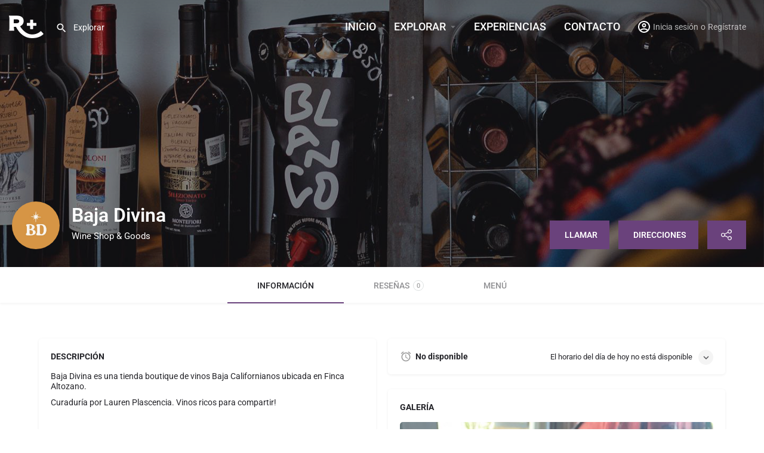

--- FILE ---
content_type: text/html; charset=UTF-8
request_url: https://larutavcc.com/listing/baja-divina/
body_size: 126631
content:
<!DOCTYPE html>
<html lang="es">
<head>
	<meta charset="UTF-8" />
	<meta name="viewport" content="width=device-width, initial-scale=1.0" />
	<link rel="pingback" href="https://larutavcc.com/xmlrpc.php">

	<meta name='robots' content='index, follow, max-image-preview:large, max-snippet:-1, max-video-preview:-1' />

	<!-- This site is optimized with the Yoast SEO plugin v26.6 - https://yoast.com/wordpress/plugins/seo/ -->
	<title>Baja Divina - La Ruta+</title>
	<link rel="canonical" href="https://larutavcc.com/listing/baja-divina/" />
	<meta property="og:locale" content="es_MX" />
	<meta property="article:publisher" content="https://www.facebook.com/LaRutavcc" />
	<meta property="article:modified_time" content="2024-03-01T22:15:20+00:00" />
	<meta property="og:image" content="https://larutavcc.com/wp-content/uploads/2022/06/BAJADIVINA00.jpg" />
	<meta property="og:image:width" content="1308" />
	<meta property="og:image:height" content="862" />
	<meta property="og:image:type" content="image/png" />
	<meta name="twitter:card" content="summary_large_image" />
	<meta name="twitter:site" content="@LaRuta_vcc" />
	<meta name="twitter:label1" content="Tiempo de lectura" />
	<meta name="twitter:data1" content="1 minuto" />
	<script type="application/ld+json" class="yoast-schema-graph">{"@context":"https://schema.org","@graph":[{"@type":"WebPage","@id":"https://larutavcc.com/listing/baja-divina/","url":"https://larutavcc.com/listing/baja-divina/","name":"Baja Divina - La Ruta+","isPartOf":{"@id":"https://larutavcc.com/#website"},"primaryImageOfPage":{"@id":"https://larutavcc.com/listing/baja-divina/#primaryimage"},"image":{"@id":"https://larutavcc.com/listing/baja-divina/#primaryimage"},"thumbnailUrl":"https://larutavcc.com/wp-content/uploads/2022/06/divina-portada.png","datePublished":"2022-06-11T17:58:13+00:00","dateModified":"2024-03-01T22:15:20+00:00","breadcrumb":{"@id":"https://larutavcc.com/listing/baja-divina/#breadcrumb"},"inLanguage":"es","potentialAction":[{"@type":"ReadAction","target":["https://larutavcc.com/listing/baja-divina/"]}]},{"@type":"ImageObject","inLanguage":"es","@id":"https://larutavcc.com/listing/baja-divina/#primaryimage","url":"https://larutavcc.com/wp-content/uploads/2022/06/divina-portada.png","contentUrl":"https://larutavcc.com/wp-content/uploads/2022/06/divina-portada.png","width":1308,"height":862},{"@type":"BreadcrumbList","@id":"https://larutavcc.com/listing/baja-divina/#breadcrumb","itemListElement":[{"@type":"ListItem","position":1,"name":"Inicio","item":"https://larutavcc.com/"},{"@type":"ListItem","position":2,"name":"Listas","item":"https://larutavcc.com/listings/"},{"@type":"ListItem","position":3,"name":"Baja Divina"}]},{"@type":"WebSite","@id":"https://larutavcc.com/#website","url":"https://larutavcc.com/","name":"La Ruta","description":"La Ruta+ : Guía gastronómica, descubre DÓNDE IR, QUÉ HACER y DÓNDE QUEDARTE en la Ruta del Vino y Ensenada.","publisher":{"@id":"https://larutavcc.com/#organization"},"potentialAction":[{"@type":"SearchAction","target":{"@type":"EntryPoint","urlTemplate":"https://larutavcc.com/?s={search_term_string}"},"query-input":{"@type":"PropertyValueSpecification","valueRequired":true,"valueName":"search_term_string"}}],"inLanguage":"es"},{"@type":"Organization","@id":"https://larutavcc.com/#organization","name":"La Ruta vcc+","url":"https://larutavcc.com/","logo":{"@type":"ImageObject","inLanguage":"es","@id":"https://larutavcc.com/#/schema/logo/image/","url":"https://larutavcc.com/wp-content/uploads/2022/05/LOGO.png","contentUrl":"https://larutavcc.com/wp-content/uploads/2022/05/LOGO.png","width":800,"height":795,"caption":"La Ruta vcc+"},"image":{"@id":"https://larutavcc.com/#/schema/logo/image/"},"sameAs":["https://www.facebook.com/LaRutavcc","https://x.com/LaRuta_vcc","https://www.instagram.com/larutavcc/","https://www.threads.net/@larutavcc"]}]}</script>
	<!-- / Yoast SEO plugin. -->


<link rel='dns-prefetch' href='//www.googletagmanager.com' />
<link rel='dns-prefetch' href='//maps.googleapis.com' />
<link rel='dns-prefetch' href='//cdnjs.cloudflare.com' />
<link rel='dns-prefetch' href='//fonts.bunny.net' />
<link rel='dns-prefetch' href='//fonts.googleapis.com' />
<link rel="alternate" title="oEmbed (JSON)" type="application/json+oembed" href="https://larutavcc.com/wp-json/oembed/1.0/embed?url=https%3A%2F%2Flarutavcc.com%2Flisting%2Fbaja-divina%2F" />
<link rel="alternate" title="oEmbed (XML)" type="text/xml+oembed" href="https://larutavcc.com/wp-json/oembed/1.0/embed?url=https%3A%2F%2Flarutavcc.com%2Flisting%2Fbaja-divina%2F&#038;format=xml" />
<meta property="og:title" content="Baja Divina" />
<meta property="og:url" content="https://larutavcc.com/listing/baja-divina/" />
<meta property="og:site_name" content="La Ruta+" />
<meta property="og:type" content="profile" />
<meta property="og:description" content="Wine Shop &amp; Goods" />
<meta property="og:image" content="https://larutavcc.com/wp-content/uploads/2022/06/BAJADIVINA00.jpg" />
<style id='wp-img-auto-sizes-contain-inline-css' type='text/css'>
img:is([sizes=auto i],[sizes^="auto," i]){contain-intrinsic-size:3000px 1500px}
/*# sourceURL=wp-img-auto-sizes-contain-inline-css */
</style>
<style id='cf-frontend-style-inline-css' type='text/css'>
@font-face {
	font-family: 'DIN';
	font-weight: 400;
	font-display: auto;
	font-fallback: Arial, sans-serif;
	src: url('https://larutavcc.com/wp-content/uploads/2021/10/DIN.woff2') format('woff2'),
		url('https://larutavcc.com/wp-content/uploads/2021/10/DIN.woff') format('woff');
}
@font-face {
	font-family: 'DIN';
	font-weight: 500;
	font-display: auto;
	font-fallback: Arial, sans-serif;
	src: url('https://larutavcc.com/wp-content/uploads/2021/10/DIN-Medium.woff2') format('woff2'),
		url('https://larutavcc.com/wp-content/uploads/2021/10/DIN-Medium.woff') format('woff');
}
@font-face {
	font-family: 'DIN';
	font-weight: 600;
	font-display: auto;
	font-fallback: Arial, sans-serif;
	src: url('https://larutavcc.com/wp-content/uploads/2021/10/DINMediumAlternate.woff2') format('woff2'),
		url('https://larutavcc.com/wp-content/uploads/2021/10/DINMediumAlternate.woff') format('woff');
}
@font-face {
	font-family: 'DIN';
	font-weight: 700;
	font-display: auto;
	font-fallback: Arial, sans-serif;
	src: url('https://larutavcc.com/wp-content/uploads/2021/10/DIN-Bold.woff2') format('woff2'),
		url('https://larutavcc.com/wp-content/uploads/2021/10/DIN-Bold.woff') format('woff');
}
@font-face {
	font-family: 'DIN';
	font-weight: 800;
	font-display: auto;
	font-fallback: Arial, sans-serif;
	src: url('https://larutavcc.com/wp-content/uploads/2021/10/DIN-Black.woff2') format('woff2'),
		url('https://larutavcc.com/wp-content/uploads/2021/10/DIN-Black.woff') format('woff');
}
/*# sourceURL=cf-frontend-style-inline-css */
</style>
<link rel='preload stylesheet' as='style' onload="this.onload=null;this.rel='stylesheet'" id='wp-block-library-css' href='https://larutavcc.com/wp-includes/css/dist/block-library/style.min.css?ver=6.9' type='text/css' media='all' />
<style id='classic-theme-styles-inline-css' type='text/css'>
/*! This file is auto-generated */
.wp-block-button__link{color:#fff;background-color:#32373c;border-radius:9999px;box-shadow:none;text-decoration:none;padding:calc(.667em + 2px) calc(1.333em + 2px);font-size:1.125em}.wp-block-file__button{background:#32373c;color:#fff;text-decoration:none}
/*# sourceURL=/wp-includes/css/classic-themes.min.css */
</style>
<style id='global-styles-inline-css' type='text/css'>
:root{--wp--preset--aspect-ratio--square: 1;--wp--preset--aspect-ratio--4-3: 4/3;--wp--preset--aspect-ratio--3-4: 3/4;--wp--preset--aspect-ratio--3-2: 3/2;--wp--preset--aspect-ratio--2-3: 2/3;--wp--preset--aspect-ratio--16-9: 16/9;--wp--preset--aspect-ratio--9-16: 9/16;--wp--preset--color--black: #000000;--wp--preset--color--cyan-bluish-gray: #abb8c3;--wp--preset--color--white: #ffffff;--wp--preset--color--pale-pink: #f78da7;--wp--preset--color--vivid-red: #cf2e2e;--wp--preset--color--luminous-vivid-orange: #ff6900;--wp--preset--color--luminous-vivid-amber: #fcb900;--wp--preset--color--light-green-cyan: #7bdcb5;--wp--preset--color--vivid-green-cyan: #00d084;--wp--preset--color--pale-cyan-blue: #8ed1fc;--wp--preset--color--vivid-cyan-blue: #0693e3;--wp--preset--color--vivid-purple: #9b51e0;--wp--preset--gradient--vivid-cyan-blue-to-vivid-purple: linear-gradient(135deg,rgb(6,147,227) 0%,rgb(155,81,224) 100%);--wp--preset--gradient--light-green-cyan-to-vivid-green-cyan: linear-gradient(135deg,rgb(122,220,180) 0%,rgb(0,208,130) 100%);--wp--preset--gradient--luminous-vivid-amber-to-luminous-vivid-orange: linear-gradient(135deg,rgb(252,185,0) 0%,rgb(255,105,0) 100%);--wp--preset--gradient--luminous-vivid-orange-to-vivid-red: linear-gradient(135deg,rgb(255,105,0) 0%,rgb(207,46,46) 100%);--wp--preset--gradient--very-light-gray-to-cyan-bluish-gray: linear-gradient(135deg,rgb(238,238,238) 0%,rgb(169,184,195) 100%);--wp--preset--gradient--cool-to-warm-spectrum: linear-gradient(135deg,rgb(74,234,220) 0%,rgb(151,120,209) 20%,rgb(207,42,186) 40%,rgb(238,44,130) 60%,rgb(251,105,98) 80%,rgb(254,248,76) 100%);--wp--preset--gradient--blush-light-purple: linear-gradient(135deg,rgb(255,206,236) 0%,rgb(152,150,240) 100%);--wp--preset--gradient--blush-bordeaux: linear-gradient(135deg,rgb(254,205,165) 0%,rgb(254,45,45) 50%,rgb(107,0,62) 100%);--wp--preset--gradient--luminous-dusk: linear-gradient(135deg,rgb(255,203,112) 0%,rgb(199,81,192) 50%,rgb(65,88,208) 100%);--wp--preset--gradient--pale-ocean: linear-gradient(135deg,rgb(255,245,203) 0%,rgb(182,227,212) 50%,rgb(51,167,181) 100%);--wp--preset--gradient--electric-grass: linear-gradient(135deg,rgb(202,248,128) 0%,rgb(113,206,126) 100%);--wp--preset--gradient--midnight: linear-gradient(135deg,rgb(2,3,129) 0%,rgb(40,116,252) 100%);--wp--preset--font-size--small: 13px;--wp--preset--font-size--medium: 20px;--wp--preset--font-size--large: 36px;--wp--preset--font-size--x-large: 42px;--wp--preset--spacing--20: 0.44rem;--wp--preset--spacing--30: 0.67rem;--wp--preset--spacing--40: 1rem;--wp--preset--spacing--50: 1.5rem;--wp--preset--spacing--60: 2.25rem;--wp--preset--spacing--70: 3.38rem;--wp--preset--spacing--80: 5.06rem;--wp--preset--shadow--natural: 6px 6px 9px rgba(0, 0, 0, 0.2);--wp--preset--shadow--deep: 12px 12px 50px rgba(0, 0, 0, 0.4);--wp--preset--shadow--sharp: 6px 6px 0px rgba(0, 0, 0, 0.2);--wp--preset--shadow--outlined: 6px 6px 0px -3px rgb(255, 255, 255), 6px 6px rgb(0, 0, 0);--wp--preset--shadow--crisp: 6px 6px 0px rgb(0, 0, 0);}:where(.is-layout-flex){gap: 0.5em;}:where(.is-layout-grid){gap: 0.5em;}body .is-layout-flex{display: flex;}.is-layout-flex{flex-wrap: wrap;align-items: center;}.is-layout-flex > :is(*, div){margin: 0;}body .is-layout-grid{display: grid;}.is-layout-grid > :is(*, div){margin: 0;}:where(.wp-block-columns.is-layout-flex){gap: 2em;}:where(.wp-block-columns.is-layout-grid){gap: 2em;}:where(.wp-block-post-template.is-layout-flex){gap: 1.25em;}:where(.wp-block-post-template.is-layout-grid){gap: 1.25em;}.has-black-color{color: var(--wp--preset--color--black) !important;}.has-cyan-bluish-gray-color{color: var(--wp--preset--color--cyan-bluish-gray) !important;}.has-white-color{color: var(--wp--preset--color--white) !important;}.has-pale-pink-color{color: var(--wp--preset--color--pale-pink) !important;}.has-vivid-red-color{color: var(--wp--preset--color--vivid-red) !important;}.has-luminous-vivid-orange-color{color: var(--wp--preset--color--luminous-vivid-orange) !important;}.has-luminous-vivid-amber-color{color: var(--wp--preset--color--luminous-vivid-amber) !important;}.has-light-green-cyan-color{color: var(--wp--preset--color--light-green-cyan) !important;}.has-vivid-green-cyan-color{color: var(--wp--preset--color--vivid-green-cyan) !important;}.has-pale-cyan-blue-color{color: var(--wp--preset--color--pale-cyan-blue) !important;}.has-vivid-cyan-blue-color{color: var(--wp--preset--color--vivid-cyan-blue) !important;}.has-vivid-purple-color{color: var(--wp--preset--color--vivid-purple) !important;}.has-black-background-color{background-color: var(--wp--preset--color--black) !important;}.has-cyan-bluish-gray-background-color{background-color: var(--wp--preset--color--cyan-bluish-gray) !important;}.has-white-background-color{background-color: var(--wp--preset--color--white) !important;}.has-pale-pink-background-color{background-color: var(--wp--preset--color--pale-pink) !important;}.has-vivid-red-background-color{background-color: var(--wp--preset--color--vivid-red) !important;}.has-luminous-vivid-orange-background-color{background-color: var(--wp--preset--color--luminous-vivid-orange) !important;}.has-luminous-vivid-amber-background-color{background-color: var(--wp--preset--color--luminous-vivid-amber) !important;}.has-light-green-cyan-background-color{background-color: var(--wp--preset--color--light-green-cyan) !important;}.has-vivid-green-cyan-background-color{background-color: var(--wp--preset--color--vivid-green-cyan) !important;}.has-pale-cyan-blue-background-color{background-color: var(--wp--preset--color--pale-cyan-blue) !important;}.has-vivid-cyan-blue-background-color{background-color: var(--wp--preset--color--vivid-cyan-blue) !important;}.has-vivid-purple-background-color{background-color: var(--wp--preset--color--vivid-purple) !important;}.has-black-border-color{border-color: var(--wp--preset--color--black) !important;}.has-cyan-bluish-gray-border-color{border-color: var(--wp--preset--color--cyan-bluish-gray) !important;}.has-white-border-color{border-color: var(--wp--preset--color--white) !important;}.has-pale-pink-border-color{border-color: var(--wp--preset--color--pale-pink) !important;}.has-vivid-red-border-color{border-color: var(--wp--preset--color--vivid-red) !important;}.has-luminous-vivid-orange-border-color{border-color: var(--wp--preset--color--luminous-vivid-orange) !important;}.has-luminous-vivid-amber-border-color{border-color: var(--wp--preset--color--luminous-vivid-amber) !important;}.has-light-green-cyan-border-color{border-color: var(--wp--preset--color--light-green-cyan) !important;}.has-vivid-green-cyan-border-color{border-color: var(--wp--preset--color--vivid-green-cyan) !important;}.has-pale-cyan-blue-border-color{border-color: var(--wp--preset--color--pale-cyan-blue) !important;}.has-vivid-cyan-blue-border-color{border-color: var(--wp--preset--color--vivid-cyan-blue) !important;}.has-vivid-purple-border-color{border-color: var(--wp--preset--color--vivid-purple) !important;}.has-vivid-cyan-blue-to-vivid-purple-gradient-background{background: var(--wp--preset--gradient--vivid-cyan-blue-to-vivid-purple) !important;}.has-light-green-cyan-to-vivid-green-cyan-gradient-background{background: var(--wp--preset--gradient--light-green-cyan-to-vivid-green-cyan) !important;}.has-luminous-vivid-amber-to-luminous-vivid-orange-gradient-background{background: var(--wp--preset--gradient--luminous-vivid-amber-to-luminous-vivid-orange) !important;}.has-luminous-vivid-orange-to-vivid-red-gradient-background{background: var(--wp--preset--gradient--luminous-vivid-orange-to-vivid-red) !important;}.has-very-light-gray-to-cyan-bluish-gray-gradient-background{background: var(--wp--preset--gradient--very-light-gray-to-cyan-bluish-gray) !important;}.has-cool-to-warm-spectrum-gradient-background{background: var(--wp--preset--gradient--cool-to-warm-spectrum) !important;}.has-blush-light-purple-gradient-background{background: var(--wp--preset--gradient--blush-light-purple) !important;}.has-blush-bordeaux-gradient-background{background: var(--wp--preset--gradient--blush-bordeaux) !important;}.has-luminous-dusk-gradient-background{background: var(--wp--preset--gradient--luminous-dusk) !important;}.has-pale-ocean-gradient-background{background: var(--wp--preset--gradient--pale-ocean) !important;}.has-electric-grass-gradient-background{background: var(--wp--preset--gradient--electric-grass) !important;}.has-midnight-gradient-background{background: var(--wp--preset--gradient--midnight) !important;}.has-small-font-size{font-size: var(--wp--preset--font-size--small) !important;}.has-medium-font-size{font-size: var(--wp--preset--font-size--medium) !important;}.has-large-font-size{font-size: var(--wp--preset--font-size--large) !important;}.has-x-large-font-size{font-size: var(--wp--preset--font-size--x-large) !important;}
:where(.wp-block-post-template.is-layout-flex){gap: 1.25em;}:where(.wp-block-post-template.is-layout-grid){gap: 1.25em;}
:where(.wp-block-term-template.is-layout-flex){gap: 1.25em;}:where(.wp-block-term-template.is-layout-grid){gap: 1.25em;}
:where(.wp-block-columns.is-layout-flex){gap: 2em;}:where(.wp-block-columns.is-layout-grid){gap: 2em;}
:root :where(.wp-block-pullquote){font-size: 1.5em;line-height: 1.6;}
/*# sourceURL=global-styles-inline-css */
</style>
<link rel='stylesheet' id='contact-form-7-css' href='https://larutavcc.com/wp-content/plugins/contact-form-7/includes/css/styles.css?ver=6.1.4' type='text/css' media='all' />
<link rel='stylesheet' id='wpa-css-css' href='https://larutavcc.com/wp-content/plugins/honeypot/includes/css/wpa.css?ver=2.3.04' type='text/css' media='all' />
<link rel='stylesheet' id='woocommerce-layout-css' href='https://larutavcc.com/wp-content/plugins/woocommerce/assets/css/woocommerce-layout.css?ver=10.4.3' type='text/css' media='all' />
<link rel='stylesheet' id='woocommerce-smallscreen-css' href='https://larutavcc.com/wp-content/plugins/woocommerce/assets/css/woocommerce-smallscreen.css?ver=10.4.3' type='text/css' media='only screen and (max-width: 768px)' />
<link rel='stylesheet' id='woocommerce-general-css' href='https://larutavcc.com/wp-content/plugins/woocommerce/assets/css/woocommerce.css?ver=10.4.3' type='text/css' media='all' />
<style id='woocommerce-inline-inline-css' type='text/css'>
.woocommerce form .form-row .required { visibility: visible; }
/*# sourceURL=woocommerce-inline-inline-css */
</style>
<link rel='stylesheet' id='elementor-icons-css' href='https://larutavcc.com/wp-content/plugins/elementor/assets/lib/eicons/css/elementor-icons.min.css?ver=5.45.0' type='text/css' media='all' />
<link rel='stylesheet' id='elementor-frontend-css' href='https://larutavcc.com/wp-content/plugins/elementor/assets/css/frontend.min.css?ver=3.34.0' type='text/css' media='all' />
<style id='elementor-frontend-inline-css' type='text/css'>
.elementor-kit-7{--e-global-color-primary:#6EC1E4;--e-global-color-secondary:#54595F;--e-global-color-text:#7A7A7A;--e-global-color-accent:#61CE70;--e-global-typography-primary-font-family:"Roboto";--e-global-typography-primary-font-weight:600;--e-global-typography-secondary-font-family:"Roboto Slab";--e-global-typography-secondary-font-weight:400;--e-global-typography-text-font-family:"Roboto";--e-global-typography-text-font-weight:400;--e-global-typography-accent-font-family:"Roboto";--e-global-typography-accent-font-weight:500;--e-global-typography-6b9aef4-font-family:"Roboto";--e-global-typography-6b9aef4-font-size:22px;--e-global-typography-6b9aef4-font-weight:500;--e-global-typography-6b9aef4-line-height:24px;--e-global-typography-a2b4270-font-family:"Roboto";--e-global-typography-a2b4270-font-size:14px;--e-global-typography-a2b4270-font-weight:300;--e-global-typography-a2b4270-line-height:18px;}.elementor-section.elementor-section-boxed > .elementor-container{max-width:1140px;}.e-con{--container-max-width:1140px;}.elementor-widget:not(:last-child){margin-block-end:20px;}.elementor-element{--widgets-spacing:20px 20px;--widgets-spacing-row:20px;--widgets-spacing-column:20px;}{}h1.entry-title{display:var(--page-title-display);}@media(max-width:1024px){.elementor-section.elementor-section-boxed > .elementor-container{max-width:1024px;}.e-con{--container-max-width:1024px;}}@media(max-width:767px){.elementor-section.elementor-section-boxed > .elementor-container{max-width:767px;}.e-con{--container-max-width:767px;}}
/*# sourceURL=elementor-frontend-inline-css */
</style>
<link rel='stylesheet' id='font-awesome-5-all-css' href='https://larutavcc.com/wp-content/plugins/elementor/assets/lib/font-awesome/css/all.min.css?ver=3.34.0' type='text/css' media='all' />
<link rel='stylesheet' id='font-awesome-4-shim-css' href='https://larutavcc.com/wp-content/plugins/elementor/assets/lib/font-awesome/css/v4-shims.min.css?ver=3.34.0' type='text/css' media='all' />
<link rel='stylesheet' id='sab-font-css' href='https://fonts.bunny.net/css?family=Roboto:400,700,400italic,700italic&#038;subset=latin-ext' type='text/css' media='all' />
<link rel='stylesheet' id='mylisting-google-maps-css' href='https://larutavcc.com/wp-content/themes/my-listing/assets/dist/maps/google-maps/google-maps.css?ver=2.11.4' type='text/css' media='all' />
<link rel='stylesheet' id='mylisting-icons-css' href='https://larutavcc.com/wp-content/themes/my-listing/assets/dist/icons.css?ver=2.11.4' type='text/css' media='all' />
<link rel='stylesheet' id='mylisting-material-icons-css' href='https://fonts.googleapis.com/icon?family=Material+Icons&#038;display=swap&#038;ver=6.9' type='text/css' media='all' />
<link rel='stylesheet' id='mylisting-select2-css' href='https://larutavcc.com/wp-content/themes/my-listing/assets/vendor/select2/select2.css?ver=4.0.13' type='text/css' media='all' />
<link rel='stylesheet' id='mylisting-vendor-css' href='https://larutavcc.com/wp-content/themes/my-listing/assets/dist/vendor.css?ver=2.11.4' type='text/css' media='all' />
<link rel='stylesheet' id='mylisting-frontend-css' href='https://larutavcc.com/wp-content/themes/my-listing/assets/dist/frontend.css?ver=2.11.4' type='text/css' media='all' />
<link rel='stylesheet' id='ml-max-w-1200-css' href='https://larutavcc.com/wp-content/themes/my-listing/assets/dist/max-width-1200.css?ver=2.11.4' type='text/css' media='(max-width: 1200px)' />
<link rel='stylesheet' id='ml-max-w-992-css' href='https://larutavcc.com/wp-content/themes/my-listing/assets/dist/max-width-992.css?ver=2.11.4' type='text/css' media='(max-width: 992px)' />
<link rel='stylesheet' id='ml-max-w-768-css' href='https://larutavcc.com/wp-content/themes/my-listing/assets/dist/max-width-768.css?ver=2.11.4' type='text/css' media='(max-width: 768px)' />
<link rel='stylesheet' id='ml-max-w-600-css' href='https://larutavcc.com/wp-content/themes/my-listing/assets/dist/max-width-600.css?ver=2.11.4' type='text/css' media='(max-width: 600px)' />
<link rel='stylesheet' id='ml-max-w-480-css' href='https://larutavcc.com/wp-content/themes/my-listing/assets/dist/max-width-480.css?ver=2.11.4' type='text/css' media='(max-width: 480px)' />
<link rel='stylesheet' id='ml-max-w-320-css' href='https://larutavcc.com/wp-content/themes/my-listing/assets/dist/max-width-320.css?ver=2.11.4' type='text/css' media='(max-width: 320px)' />
<link rel='stylesheet' id='ml-min-w-993-css' href='https://larutavcc.com/wp-content/themes/my-listing/assets/dist/min-width-993.css?ver=2.11.4' type='text/css' media='(min-width: 993px)' />
<link rel='stylesheet' id='ml-min-w-1201-css' href='https://larutavcc.com/wp-content/themes/my-listing/assets/dist/min-width-1201.css?ver=2.11.4' type='text/css' media='(min-width: 1201px)' />
<link rel='stylesheet' id='mylisting-single-listing-css' href='https://larutavcc.com/wp-content/themes/my-listing/assets/dist/single-listing.css?ver=2.11.4' type='text/css' media='all' />
<link rel='stylesheet' id='wc-general-style-css' href='https://larutavcc.com/wp-content/themes/my-listing/assets/dist/wc-general-style.css?ver=2.11.4' type='text/css' media='all' />
<link rel='stylesheet' id='theme-styles-default-css' href='https://larutavcc.com/wp-content/themes/my-listing/style.css?ver=6.9' type='text/css' media='all' />
<style id='theme-styles-default-inline-css' type='text/css'>
:root{}
/*# sourceURL=theme-styles-default-inline-css */
</style>
<link rel='stylesheet' id='custom-layouts-styles-css' href='https://larutavcc.com/wp-content/uploads/custom-layouts/style.css?ver=20' type='text/css' media='all' />
<link rel='stylesheet' id='child-style-css' href='https://larutavcc.com/wp-content/themes/my-listing-child/style.css?ver=6.9' type='text/css' media='all' />
<link rel='stylesheet' id='mylisting-dynamic-styles-css' href='https://larutavcc.com/wp-content/uploads/mylisting-dynamic-styles.css?ver=1725587970' type='text/css' media='all' />
<link rel='stylesheet' id='elementor-gf-local-roboto-css' href='https://larutavcc.com/wp-content/uploads/elementor/google-fonts/css/roboto.css?ver=1742301201' type='text/css' media='all' />
<link rel='stylesheet' id='elementor-gf-local-robotoslab-css' href='https://larutavcc.com/wp-content/uploads/elementor/google-fonts/css/robotoslab.css?ver=1742301202' type='text/css' media='all' />
<script type="text/javascript" src="https://larutavcc.com/wp-includes/js/jquery/jquery.min.js?ver=3.7.1" id="jquery-core-js"></script>
<script type="text/javascript" src="https://larutavcc.com/wp-includes/js/jquery/jquery-migrate.min.js?ver=3.4.1" id="jquery-migrate-js"></script>
<script type="text/javascript" id="BENrueeg_RUE-not_file_js-js-extra">
/* <![CDATA[ */
var BENrueeg_RUE_js_Params = {"is_field_name_removed":""};
//# sourceURL=BENrueeg_RUE-not_file_js-js-extra
/* ]]> */
</script>
<script type="text/javascript" src="https://larutavcc.com/wp-content/plugins/woocommerce/assets/js/jquery-blockui/jquery.blockUI.min.js?ver=2.7.0-wc.10.4.3" id="wc-jquery-blockui-js" defer="defer" data-wp-strategy="defer"></script>
<script type="text/javascript" id="wc-add-to-cart-js-extra">
/* <![CDATA[ */
var wc_add_to_cart_params = {"ajax_url":"/wp-admin/admin-ajax.php","wc_ajax_url":"/?wc-ajax=%%endpoint%%","i18n_view_cart":"Ver carrito","cart_url":"https://larutavcc.com/cart/","is_cart":"","cart_redirect_after_add":"no"};
//# sourceURL=wc-add-to-cart-js-extra
/* ]]> */
</script>
<script type="text/javascript" src="https://larutavcc.com/wp-content/plugins/woocommerce/assets/js/frontend/add-to-cart.min.js?ver=10.4.3" id="wc-add-to-cart-js" defer="defer" data-wp-strategy="defer"></script>
<script type="text/javascript" src="https://larutavcc.com/wp-content/plugins/woocommerce/assets/js/js-cookie/js.cookie.min.js?ver=2.1.4-wc.10.4.3" id="wc-js-cookie-js" defer="defer" data-wp-strategy="defer"></script>
<script type="text/javascript" id="woocommerce-js-extra">
/* <![CDATA[ */
var woocommerce_params = {"ajax_url":"/wp-admin/admin-ajax.php","wc_ajax_url":"/?wc-ajax=%%endpoint%%","i18n_password_show":"Show password","i18n_password_hide":"Hide password"};
//# sourceURL=woocommerce-js-extra
/* ]]> */
</script>
<script type="text/javascript" src="https://larutavcc.com/wp-content/plugins/woocommerce/assets/js/frontend/woocommerce.min.js?ver=10.4.3" id="woocommerce-js" defer="defer" data-wp-strategy="defer"></script>
<script type="text/javascript" src="https://larutavcc.com/wp-content/plugins/elementor/assets/lib/font-awesome/js/v4-shims.min.js?ver=3.34.0" id="font-awesome-4-shim-js"></script>

<!-- Google tag (gtag.js) snippet added by Site Kit -->
<!-- Fragmento de código de Google Analytics añadido por Site Kit -->
<script type="text/javascript" src="https://www.googletagmanager.com/gtag/js?id=G-0F0MY3QM08" id="google_gtagjs-js" async></script>
<script type="text/javascript" id="google_gtagjs-js-after">
/* <![CDATA[ */
window.dataLayer = window.dataLayer || [];function gtag(){dataLayer.push(arguments);}
gtag("set","linker",{"domains":["larutavcc.com"]});
gtag("js", new Date());
gtag("set", "developer_id.dZTNiMT", true);
gtag("config", "G-0F0MY3QM08");
//# sourceURL=google_gtagjs-js-after
/* ]]> */
</script>
<link rel="https://api.w.org/" href="https://larutavcc.com/wp-json/" /><link rel="EditURI" type="application/rsd+xml" title="RSD" href="https://larutavcc.com/xmlrpc.php?rsd" />
<meta name="generator" content="WordPress 6.9" />
<meta name="generator" content="WooCommerce 10.4.3" />
<link rel='shortlink' href='https://larutavcc.com/?p=7241' />
	<link rel="preconnect" href="https://fonts.googleapis.com">
	<link rel="preconnect" href="https://fonts.gstatic.com">
	<link href='https://fonts.googleapis.com/css2?display=swap&family=Poppins' rel='stylesheet'><meta name="generator" content="Site Kit by Google 1.168.0" /><script type="text/javascript">var MyListing = {"Helpers":{},"Handlers":{},"MapConfig":{"ClusterSize":35,"AccessToken":"AIzaSyC84fLNA-fdtqrBxnm1VfRpkJhdJt_wCxU","Language":"default","TypeRestrictions":"geocode","CountryRestrictions":[],"CustomSkins":{}}};</script><script type="text/javascript">var CASE27 = {"ajax_url":"https:\/\/larutavcc.com\/wp-admin\/admin-ajax.php","login_url":"https:\/\/larutavcc.com\/mi-cuenta\/","register_url":"https:\/\/larutavcc.com\/mi-cuenta\/?register","mylisting_ajax_url":"\/?mylisting-ajax=1","theme_folder":"https:\/\/larutavcc.com\/wp-content\/themes\/my-listing","theme_version":"2.11.4","env":"production","ajax_nonce":"a1c21e13cb","l10n":{"selectOption":"Ordenar por","errorLoading":"Los resultados no pudieron cargarse.","removeAllItems":"Quitar todos","loadingMore":"Loading more results\u2026","noResults":"No se encontraron resultados.","searching":"Buscando...","datepicker":{"format":"DD MMMM, YY","timeFormat":"h:mm A","dateTimeFormat":"DD MMMM, YY, h:mm A","timePicker24Hour":false,"firstDay":1,"applyLabel":"Aplicar","cancelLabel":"Cancelar","customRangeLabel":"Rango custom","daysOfWeek":["Do","Lu","Ma","Mi","Ju","Vi","Sa"],"monthNames":["Enero","Febrero","Marzo","Abril","Mayo","Junio","Julio","Agosto","Septiembre","Octubre","Noviembre","Diciembre"]},"irreversible_action":"This is an irreversible action. Proceed anyway?","delete_listing_confirm":"Are you sure you want to delete this listing?","copied_to_clipboard":"Copied!","nearby_listings_location_required":"Ingresa una locaci\u00f3n para encontrar listas cercanas.","nearby_listings_retrieving_location":"Recuperando locaci\u00f3n","nearby_listings_searching":"Buscando listas cercanas...","geolocation_failed":"You must enable location to use this feature.","something_went_wrong":"Something went wrong.","all_in_category":"En \"%s\"","invalid_file_type":"Invalid file type. Accepted types:","file_limit_exceeded":"You have exceeded the file upload limit (%d).","file_size_limit":"This attachement (%s) exceeds upload size limit (%d)."},"woocommerce":[],"map_provider":"google-maps","google_btn_local":"es_MX","caption1":"false","caption2":"false","js_field_html_img":"<div class=\"uploaded-file uploaded-image review-gallery-image job-manager-uploaded-file\">\t<span class=\"uploaded-file-preview\">\t\t\t\t\t<span class=\"job-manager-uploaded-file-preview\">\t\t\t\t<img alt=\"Uploaded file\" src=\"\">\t\t\t<\/span>\t\t\t\t<a href=\"#\" class=\"remove-uploaded-file review-gallery-image-remove job-manager-remove-uploaded-file\"><i class=\"mi delete\"><\/i><\/a>\t<\/span>\t<input type=\"hidden\" class=\"input-text\" name=\"\" value=\"b64:\"><\/div>","js_field_html":"<div class=\"uploaded-file  review-gallery-image job-manager-uploaded-file\">\t<span class=\"uploaded-file-preview\">\t\t\t\t\t<span class=\"job-manager-uploaded-file-name\">\t\t\t\t<i class=\"mi insert_drive_file uploaded-file-icon\"><\/i>\t\t\t\t<code><\/code>\t\t\t<\/span>\t\t\t\t<a href=\"#\" class=\"remove-uploaded-file review-gallery-image-remove job-manager-remove-uploaded-file\"><i class=\"mi delete\"><\/i><\/a>\t<\/span>\t<input type=\"hidden\" class=\"input-text\" name=\"\" value=\"b64:\"><\/div>"};</script>	<noscript><style>.woocommerce-product-gallery{ opacity: 1 !important; }</style></noscript>
	<meta name="generator" content="Elementor 3.34.0; features: additional_custom_breakpoints; settings: css_print_method-internal, google_font-enabled, font_display-auto">
<style type="text/css">.recentcomments a{display:inline !important;padding:0 !important;margin:0 !important;}</style>			<style>
				.e-con.e-parent:nth-of-type(n+4):not(.e-lazyloaded):not(.e-no-lazyload),
				.e-con.e-parent:nth-of-type(n+4):not(.e-lazyloaded):not(.e-no-lazyload) * {
					background-image: none !important;
				}
				@media screen and (max-height: 1024px) {
					.e-con.e-parent:nth-of-type(n+3):not(.e-lazyloaded):not(.e-no-lazyload),
					.e-con.e-parent:nth-of-type(n+3):not(.e-lazyloaded):not(.e-no-lazyload) * {
						background-image: none !important;
					}
				}
				@media screen and (max-height: 640px) {
					.e-con.e-parent:nth-of-type(n+2):not(.e-lazyloaded):not(.e-no-lazyload),
					.e-con.e-parent:nth-of-type(n+2):not(.e-lazyloaded):not(.e-no-lazyload) * {
						background-image: none !important;
					}
				}
			</style>
			<style type="text/css" id="custom-background-css">
body.custom-background { background-color: #ffffff; }
</style>
	<style type="text/css">.saboxplugin-wrap{-webkit-box-sizing:border-box;-moz-box-sizing:border-box;-ms-box-sizing:border-box;box-sizing:border-box;border:1px solid #eee;width:100%;clear:both;display:block;overflow:hidden;word-wrap:break-word;position:relative}.saboxplugin-wrap .saboxplugin-gravatar{float:left;padding:0 20px 20px 20px}.saboxplugin-wrap .saboxplugin-gravatar img{max-width:100px;height:auto;border-radius:0;}.saboxplugin-wrap .saboxplugin-authorname{font-size:18px;line-height:1;margin:20px 0 0 20px;display:block}.saboxplugin-wrap .saboxplugin-authorname a{text-decoration:none}.saboxplugin-wrap .saboxplugin-authorname a:focus{outline:0}.saboxplugin-wrap .saboxplugin-desc{display:block;margin:5px 20px}.saboxplugin-wrap .saboxplugin-desc a{text-decoration:underline}.saboxplugin-wrap .saboxplugin-desc p{margin:5px 0 12px}.saboxplugin-wrap .saboxplugin-web{margin:0 20px 15px;text-align:left}.saboxplugin-wrap .sab-web-position{text-align:right}.saboxplugin-wrap .saboxplugin-web a{color:#ccc;text-decoration:none}.saboxplugin-wrap .saboxplugin-socials{position:relative;display:block;background:#fcfcfc;padding:5px;border-top:1px solid #eee}.saboxplugin-wrap .saboxplugin-socials a svg{width:20px;height:20px}.saboxplugin-wrap .saboxplugin-socials a svg .st2{fill:#fff; transform-origin:center center;}.saboxplugin-wrap .saboxplugin-socials a svg .st1{fill:rgba(0,0,0,.3)}.saboxplugin-wrap .saboxplugin-socials a:hover{opacity:.8;-webkit-transition:opacity .4s;-moz-transition:opacity .4s;-o-transition:opacity .4s;transition:opacity .4s;box-shadow:none!important;-webkit-box-shadow:none!important}.saboxplugin-wrap .saboxplugin-socials .saboxplugin-icon-color{box-shadow:none;padding:0;border:0;-webkit-transition:opacity .4s;-moz-transition:opacity .4s;-o-transition:opacity .4s;transition:opacity .4s;display:inline-block;color:#fff;font-size:0;text-decoration:inherit;margin:5px;-webkit-border-radius:0;-moz-border-radius:0;-ms-border-radius:0;-o-border-radius:0;border-radius:0;overflow:hidden}.saboxplugin-wrap .saboxplugin-socials .saboxplugin-icon-grey{text-decoration:inherit;box-shadow:none;position:relative;display:-moz-inline-stack;display:inline-block;vertical-align:middle;zoom:1;margin:10px 5px;color:#444;fill:#444}.clearfix:after,.clearfix:before{content:' ';display:table;line-height:0;clear:both}.ie7 .clearfix{zoom:1}.saboxplugin-socials.sabox-colored .saboxplugin-icon-color .sab-twitch{border-color:#38245c}.saboxplugin-socials.sabox-colored .saboxplugin-icon-color .sab-behance{border-color:#003eb0}.saboxplugin-socials.sabox-colored .saboxplugin-icon-color .sab-deviantart{border-color:#036824}.saboxplugin-socials.sabox-colored .saboxplugin-icon-color .sab-digg{border-color:#00327c}.saboxplugin-socials.sabox-colored .saboxplugin-icon-color .sab-dribbble{border-color:#ba1655}.saboxplugin-socials.sabox-colored .saboxplugin-icon-color .sab-facebook{border-color:#1e2e4f}.saboxplugin-socials.sabox-colored .saboxplugin-icon-color .sab-flickr{border-color:#003576}.saboxplugin-socials.sabox-colored .saboxplugin-icon-color .sab-github{border-color:#264874}.saboxplugin-socials.sabox-colored .saboxplugin-icon-color .sab-google{border-color:#0b51c5}.saboxplugin-socials.sabox-colored .saboxplugin-icon-color .sab-html5{border-color:#902e13}.saboxplugin-socials.sabox-colored .saboxplugin-icon-color .sab-instagram{border-color:#1630aa}.saboxplugin-socials.sabox-colored .saboxplugin-icon-color .sab-linkedin{border-color:#00344f}.saboxplugin-socials.sabox-colored .saboxplugin-icon-color .sab-pinterest{border-color:#5b040e}.saboxplugin-socials.sabox-colored .saboxplugin-icon-color .sab-reddit{border-color:#992900}.saboxplugin-socials.sabox-colored .saboxplugin-icon-color .sab-rss{border-color:#a43b0a}.saboxplugin-socials.sabox-colored .saboxplugin-icon-color .sab-sharethis{border-color:#5d8420}.saboxplugin-socials.sabox-colored .saboxplugin-icon-color .sab-soundcloud{border-color:#995200}.saboxplugin-socials.sabox-colored .saboxplugin-icon-color .sab-spotify{border-color:#0f612c}.saboxplugin-socials.sabox-colored .saboxplugin-icon-color .sab-stackoverflow{border-color:#a95009}.saboxplugin-socials.sabox-colored .saboxplugin-icon-color .sab-steam{border-color:#006388}.saboxplugin-socials.sabox-colored .saboxplugin-icon-color .sab-user_email{border-color:#b84e05}.saboxplugin-socials.sabox-colored .saboxplugin-icon-color .sab-tumblr{border-color:#10151b}.saboxplugin-socials.sabox-colored .saboxplugin-icon-color .sab-twitter{border-color:#0967a0}.saboxplugin-socials.sabox-colored .saboxplugin-icon-color .sab-vimeo{border-color:#0d7091}.saboxplugin-socials.sabox-colored .saboxplugin-icon-color .sab-windows{border-color:#003f71}.saboxplugin-socials.sabox-colored .saboxplugin-icon-color .sab-whatsapp{border-color:#003f71}.saboxplugin-socials.sabox-colored .saboxplugin-icon-color .sab-wordpress{border-color:#0f3647}.saboxplugin-socials.sabox-colored .saboxplugin-icon-color .sab-yahoo{border-color:#14002d}.saboxplugin-socials.sabox-colored .saboxplugin-icon-color .sab-youtube{border-color:#900}.saboxplugin-socials.sabox-colored .saboxplugin-icon-color .sab-xing{border-color:#000202}.saboxplugin-socials.sabox-colored .saboxplugin-icon-color .sab-mixcloud{border-color:#2475a0}.saboxplugin-socials.sabox-colored .saboxplugin-icon-color .sab-vk{border-color:#243549}.saboxplugin-socials.sabox-colored .saboxplugin-icon-color .sab-medium{border-color:#00452c}.saboxplugin-socials.sabox-colored .saboxplugin-icon-color .sab-quora{border-color:#420e00}.saboxplugin-socials.sabox-colored .saboxplugin-icon-color .sab-meetup{border-color:#9b181c}.saboxplugin-socials.sabox-colored .saboxplugin-icon-color .sab-goodreads{border-color:#000}.saboxplugin-socials.sabox-colored .saboxplugin-icon-color .sab-snapchat{border-color:#999700}.saboxplugin-socials.sabox-colored .saboxplugin-icon-color .sab-500px{border-color:#00557f}.saboxplugin-socials.sabox-colored .saboxplugin-icon-color .sab-mastodont{border-color:#185886}.sabox-plus-item{margin-bottom:20px}@media screen and (max-width:480px){.saboxplugin-wrap{text-align:center}.saboxplugin-wrap .saboxplugin-gravatar{float:none;padding:20px 0;text-align:center;margin:0 auto;display:block}.saboxplugin-wrap .saboxplugin-gravatar img{float:none;display:inline-block;display:-moz-inline-stack;vertical-align:middle;zoom:1}.saboxplugin-wrap .saboxplugin-desc{margin:0 10px 20px;text-align:center}.saboxplugin-wrap .saboxplugin-authorname{text-align:center;margin:10px 0 20px}}body .saboxplugin-authorname a,body .saboxplugin-authorname a:hover{box-shadow:none;-webkit-box-shadow:none}a.sab-profile-edit{font-size:16px!important;line-height:1!important}.sab-edit-settings a,a.sab-profile-edit{color:#0073aa!important;box-shadow:none!important;-webkit-box-shadow:none!important}.sab-edit-settings{margin-right:15px;position:absolute;right:0;z-index:2;bottom:10px;line-height:20px}.sab-edit-settings i{margin-left:5px}.saboxplugin-socials{line-height:1!important}.rtl .saboxplugin-wrap .saboxplugin-gravatar{float:right}.rtl .saboxplugin-wrap .saboxplugin-authorname{display:flex;align-items:center}.rtl .saboxplugin-wrap .saboxplugin-authorname .sab-profile-edit{margin-right:10px}.rtl .sab-edit-settings{right:auto;left:0}img.sab-custom-avatar{max-width:75px;}.saboxplugin-wrap {border-color:#dddddd;}.saboxplugin-wrap .saboxplugin-socials {border-color:#dddddd;}.saboxplugin-wrap .saboxplugin-gravatar img {-webkit-border-radius:50%;-moz-border-radius:50%;-ms-border-radius:50%;-o-border-radius:50%;border-radius:50%;}.saboxplugin-wrap .saboxplugin-gravatar img {-webkit-border-radius:50%;-moz-border-radius:50%;-ms-border-radius:50%;-o-border-radius:50%;border-radius:50%;}.saboxplugin-wrap .saboxplugin-socials{background-color:#ffffff;}.saboxplugin-wrap {background-color:#ffffff;}.saboxplugin-wrap .saboxplugin-desc p, .saboxplugin-wrap .saboxplugin-desc  {color:#828282 !important;}.saboxplugin-wrap .saboxplugin-desc a {color:#828282 !important;}.saboxplugin-wrap .saboxplugin-socials .saboxplugin-icon-grey {color:#b7b7b7; fill:#b7b7b7;}.saboxplugin-wrap .saboxplugin-authorname a,.saboxplugin-wrap .saboxplugin-authorname span {color:#3f3f3f;}.saboxplugin-wrap .saboxplugin-authorname {font-family:"Roboto";}.saboxplugin-wrap .saboxplugin-desc {font-family:Roboto;}.saboxplugin-wrap {margin-top:0px; margin-bottom:0px; padding: 0px 0px }.saboxplugin-wrap .saboxplugin-authorname {font-size:18px; line-height:25px;}.saboxplugin-wrap .saboxplugin-desc p, .saboxplugin-wrap .saboxplugin-desc {font-size:14px !important; line-height:21px !important;}.saboxplugin-wrap .saboxplugin-web {font-size:14px;}.saboxplugin-wrap .saboxplugin-socials a svg {width:18px;height:18px;}</style><link rel="icon" href="https://larutavcc.com/wp-content/uploads/2021/11/cropped-android-chrome-512x512-1-32x32.png" sizes="32x32" />
<link rel="icon" href="https://larutavcc.com/wp-content/uploads/2021/11/cropped-android-chrome-512x512-1-192x192.png" sizes="192x192" />
<link rel="apple-touch-icon" href="https://larutavcc.com/wp-content/uploads/2021/11/cropped-android-chrome-512x512-1-180x180.png" />
<meta name="msapplication-TileImage" content="https://larutavcc.com/wp-content/uploads/2021/11/cropped-android-chrome-512x512-1-270x270.png" />
	<style id="egf-frontend-styles" type="text/css">
		p {font-family: 'Poppins', sans-serif;font-style: normal;font-weight: 400;} h1 {} h2 {} h3 {} h4 {} h5 {} h6 {} 	</style>
	<style type="text/css" id="mylisting-typography"></style><style id="yellow-pencil">
/*
	The following CSS codes are created by the YellowPencil plugin.
	https://yellowpencil.waspthemes.com/
*/
, #listing_tab_informacion .sl-zindex .work-hours-block, #listing_tab_informacion .cts-side-column .slider-padding, #listing_tab_informacion .block-field-job_description .element, #listing_tab_menu_toggle, #listing_tab_detalles .block-field-job_description .element, #listing_tab_detalles .block-type-tags .element, #listing_tab_detalles .block-type-details .element, #listing_tab_detalles .cts-column-wrapper .slider-padding{display:none;}.cliente_pago #listing_tab_informacion .sl-zindex .work-hours-block, .cliente_pago #listing_tab_informacion .cts-side-column .slider-padding, .cliente_pago #listing_tab_informacion .block-field-job_description .element, .cliente_pago #listing_tab_detalles .block-field-job_description .element, .cliente_pago #listing_tab_detalles .block-type-tags .element, .cliente_pago #listing_tab_detalles .block-type-details .element, .cliente_pago #listing_tab_detalles .cts-column-wrapper .slider-padding, #listing_tab_informacion .sl-zindex .show_always .work-hours-block, #listing_tab_informacion .cts-side-column .show_always .slider-padding, #listing_tab_informacion .show_always .element{display:block;}.cliente_pago #listing_tab_menu_toggle{display:inline;}
</style></head>
<body class="wp-singular job_listing-template-default single single-job_listing postid-7241 custom-background wp-custom-logo wp-theme-my-listing wp-child-theme-my-listing-child theme-my-listing woocommerce-no-js non-logged-in cliente_pago my-listing single-listing type-226 cover-style-image elementor-default elementor-kit-7">

<div id="c27-site-wrapper"><div class="loader-bg main-loader site-logo-loader" style="background-color: #202125;">
	<img alt="Site logo" src="https://larutavcc.com/wp-content/uploads/2021/12/logo-nav.svg">
</div>
<link rel='stylesheet' id='mylisting-header-css' href='https://larutavcc.com/wp-content/themes/my-listing/assets/dist/header.css?ver=2.11.4' type='text/css' media='all' />

<header class="c27-main-header header header-style-default header-width-full-width header-dark-skin header-scroll-dark-skin header-scroll-hide header-fixed header-menu-right">
	<div class="header-skin"></div>
	<div class="header-container">
		<div class="header-top container-fluid">
			<div class="header-left">
			<div class="mobile-menu">
				<a aria-label="Mobile menu icon" href="#main-menu">
					<div class="mobile-menu-lines"><i class="mi menu"></i></div>
				</a>
			</div>
			<div class="logo">
									
					<a aria-label="Site logo" href="https://larutavcc.com/" class="static-logo">
						<img src="https://larutavcc.com/wp-content/uploads/2021/12/logo-nav.svg"
							alt="">
					</a>
							</div>
							<link rel='stylesheet' id='mylisting-quick-search-form-css' href='https://larutavcc.com/wp-content/themes/my-listing/assets/dist/quick-search-form.css?ver=2.11.4' type='text/css' media='all' />
<div class="quick-search-instance text-left" id="c27-header-search-form" data-focus="default">
	<form action="https://larutavcc.com/explore/" method="GET">
		<div class="dark-forms header-search  search-shortcode-light">
			<i class="mi search"></i>
			<input type="search" placeholder="Explorar" name="search_keywords" autocomplete="off">
			<div class="instant-results">
				<ul class="instant-results-list ajax-results no-list-style"></ul>
				<button type="submit" class="buttons full-width button-5 search view-all-results all-results">
					<i class="mi search"></i>Ver todos los resultados				</button>
				<button type="submit" class="buttons full-width button-5 search view-all-results no-results">
					<i class="mi search"></i>Sin resultados				</button>
				<div class="loader-bg">
					<link rel='stylesheet' id='mylisting-paper-spinner-css' href='https://larutavcc.com/wp-content/themes/my-listing/assets/dist/paper-spinner.css?ver=2.11.4' type='text/css' media='all' />

<div class="paper-spinner center-vh" style="width: 24px; height: 24px;">
	<div class="spinner-container active">
		<div class="spinner-layer layer-1" style="border-color: #777;">
			<div class="circle-clipper left">
				<div class="circle" style="border-width: 2.5px;"></div>
			</div><div class="gap-patch">
				<div class="circle" style="border-width: 2.5px;"></div>
			</div><div class="circle-clipper right">
				<div class="circle" style="border-width: 2.5px;"></div>
			</div>
		</div>
	</div>
</div>				</div>

							</div>
		</div>
	</form>
</div>
										</div>
			<div class="header-center">
			<div class="i-nav">
				<div class="mobile-nav-head">
					<div class="mnh-close-icon">
						<a aria-label="Close mobile menu" href="#close-main-menu">
							<i class="mi close"></i>
						</a>
					</div>

									</div>

				
					<ul id="menu-main-menu" class="main-menu main-nav no-list-style"><li id="menu-item-194" class="menu-item menu-item-type-post_type menu-item-object-page menu-item-home menu-item-194"><a href="https://larutavcc.com/"><i class="icon-places-home-3"></i> INICIO</a></li>
<li id="menu-item-196" class="menu-item menu-item-type-post_type menu-item-object-page menu-item-has-children menu-item-196"><a href="https://larutavcc.com/explore/">Explorar</a>
<div class="submenu-toggle"><i class="material-icons arrow_drop_down"></i></div><ul class="sub-menu i-dropdown no-list-style">
	<li id="menu-item-7015" class="menu-item menu-item-type-custom menu-item-object-custom menu-item-7015"><a href="#">DÓNDE IR</a></li>
	<li id="menu-item-533" class="submenu_dondeir menu-item menu-item-type-post_type menu-item-object-page menu-item-533"><a href="https://larutavcc.com/explore/">Ruta del Vino</a></li>
	<li id="menu-item-6744" class="submenu_dondeir menu-item menu-item-type-custom menu-item-object-custom menu-item-6744"><a href="https://larutavcc.com/explore/?type=donde-ir-ensenada&#038;tab=categories">Ensenada</a></li>
	<li id="menu-item-21895" class="submenu_dondeir menu-item menu-item-type-custom menu-item-object-custom menu-item-21895"><a href="https://larutavcc.com/explore/?type=donde-ir-rosarito&#038;tab=categories">Rosarito</a></li>
	<li id="menu-item-21881" class="submenu_dondeir inactive menu-item menu-item-type-custom menu-item-object-custom menu-item-21881"><a href="#">Puerta Antigua</a></li>
	<li id="menu-item-21882" class="submenu_dondeir inactive menu-item menu-item-type-custom menu-item-object-custom menu-item-21882"><a href="#">Puerta Norte</a></li>
	<li id="menu-item-534" class="menu-item menu-item-type-custom menu-item-object-custom menu-item-534"><a href="https://larutavcc.com/explore/?type=event&#038;tab=categories">QUÉ HACER</a></li>
	<li id="menu-item-535" class="menu-item menu-item-type-custom menu-item-object-custom menu-item-535"><a href="https://larutavcc.com/explore/?type=donde-quedarse&#038;tab=categories">DÓNDE QUEDARSE</a></li>
	<li id="menu-item-7016" class="menu-item menu-item-type-custom menu-item-object-custom menu-item-7016"><a href="https://larutavcc.com/tours-y-actividades/?type=actividades&#038;tab=categories">Actividades</a></li>
	<li id="menu-item-7018" class="menu-item menu-item-type-post_type menu-item-object-page menu-item-7018"><a href="https://larutavcc.com/tours-y-actividades/">Tours</a></li>
	<li id="menu-item-21214" class="menu-item menu-item-type-post_type menu-item-object-page menu-item-21214"><a href="https://larutavcc.com/bodas/">Bodas</a></li>
</ul>
</li>
<li id="menu-item-763" class="menu-item menu-item-type-post_type menu-item-object-page menu-item-763"><a href="https://larutavcc.com/experiencias/">Experiencias</a></li>
<li id="menu-item-540" class="menu-item menu-item-type-custom menu-item-object-custom menu-item-home menu-item-540"><a target="_blank" href="https://larutavcc.com/#contacto">Contacto</a></li>
</ul>
					<div class="mobile-nav-button">
											</div>
				</div>
				<div class="i-nav-overlay"></div>
				</div>
			<div class="header-right">
									<div class="user-area signin-area">
						<i class="mi person user-area-icon"></i>
						<a href="https://larutavcc.com/mi-cuenta/">
							Inicia sesión						</a>
													<span>o</span>
							<a href="https://larutavcc.com/mi-cuenta/?register">
								Regístrate							</a>
											</div>
					<div class="mob-sign-in">
						<a aria-label="Mobile sign in button" href="https://larutavcc.com/mi-cuenta/"><i class="mi person"></i></a>
					</div>

									
				
									<div class="search-trigger" data-toggle="modal" data-target="#quicksearch-mobile-modal">
						<a aria-label="Header mobile search trigger" href="#"><i class="mi search"></i></a>
					</div>
							</div>
		</div>
	</div>
</header>


<link rel='stylesheet' id='mylisting-blog-feed-widget-css' href='https://larutavcc.com/wp-content/themes/my-listing/assets/dist/blog-feed-widget.css?ver=2.11.4' type='text/css' media='all' />

<script type="text/javascript">document.body.dataset.activeTab = window.location.hash.substr(1);</script>
<div class="single-job-listing " id="c27-single-listing">
    <input type="hidden" id="case27-post-id" value="7241">
    <input type="hidden" id="case27-author-id" value="36">
    <!-- <section> opening tag is omitted -->
        
<section class="featured-section profile-cover profile-cover-image"
	style="background-image: url('https://larutavcc.com/wp-content/uploads/2022/06/BAJADIVINA0.png'); padding-bottom: 35%;">
    <div class="overlay"
         style="background-color: #242429;
                opacity: 0.4;"
        >
    </div>
<!-- Omit the closing </section> tag -->
        <div class="main-info-desktop">
            <div class="container listing-main-info">
                <div class="col-md-6">
                    <div class="profile-name has-tagline no-rating">
                                                    <link rel='stylesheet' id='mylisting-photoswipe-css' href='https://larutavcc.com/wp-content/themes/my-listing/assets/dist/photoswipe.css?ver=2.11.4' type='text/css' media='all' />
                                                        <a
                            	aria-label="Listing logo"
                                class="profile-avatar open-photo-swipe"
                                href="https://larutavcc.com/wp-content/uploads/2022/06/BAJADIVINA00.jpg"
                                style="background-image: url('https://larutavcc.com/wp-content/uploads/2022/06/BAJADIVINA00-300x300.jpg')"
                                alt=""
                                title="BAJADIVINA00"
                                caption=""
                                description=""
                            ></a>
                        
                        <h1 class="case27-primary-text">
                            Baja Divina                                                                                </h1>
                        <div class="pa-below-title">
                            
                                                            <h2 class="profile-tagline listing-tagline-field">Wine Shop &amp; Goods</h2>
                                                    </div>
                    </div>
                </div>

                <div class="col-md-6">
    <div class="listing-main-buttons detail-count-3">
        <ul class="no-list-style">
            
                                                
<li id="cta-45b681" class="lmb-calltoaction ml-track-btn">
    <a href="tel:646%206881016" rel="nofollow">
    	<i class=""></i>    	<span>LLAMAR</span>
    </a>
</li>                                                                
<li id="cta-0963a4" class="lmb-calltoaction ml-track-btn">
    <a href="http://maps.google.com/maps?daddr=Carretera+Tecate+-+Ensenada%2C+Ejido+Km+83%2C+22750+Francisco+Zarco+%28Valle+de+Guadalupe%29%2C+B.C." target="_blank">
    	<i class=""></i>    	<span>DIRECCIONES</span>
    </a>
</li>                                                                
<li id="cta-3da061" class="lmb-calltoaction ml-track-btn">
    <a href="#" id="cta-3da061-dd" data-toggle="modal" data-target="#social-share-modal">
        <i class="fa fa-share"></i>        <span></span>
    </a>
</li>

                                    </ul>
    </div>
</div>            </div>
        </div>
    </section>
    <div class="main-info-mobile">
            </div>
    <div class="profile-header">
        <div class="container">
            <div class="row">
                <div class="col-md-12">
                    <div class="profile-menu">
                        <ul class="cts-carousel no-list-style">
                            <li>
                                    <a href="#" id="listing_tab_informacion_toggle" data-section-id="informacion" class="listing-tab-toggle toggle-tab-type-main" data-options="{}">
                                        Información
                                        
                                        
                                                                            </a>
                                </li><li>
                                    <a href="#" id="listing_tab_resenas_toggle" data-section-id="resenas" class="listing-tab-toggle toggle-tab-type-comments" data-options="{}">
                                        Reseñas
                                                                                    <span class="items-counter">0</span>
                                        
                                        
                                                                            </a>
                                </li><li>
                                    <a href="#" id="listing_tab_menu_toggle" data-section-id="menu" class="listing-tab-toggle toggle-tab-type-custom" data-options="{}">
                                        Menú
                                        
                                        
                                                                            </a>
                                </li>                            <li class="cts-prev">prev</li>
                            <li class="cts-next">next</li>
                        </ul>
                    </div>
                </div>
            </div>
        </div>
    </div>

    
<div class="container qla-container">
	<div class="quick-listing-actions">
		<ul class="cts-carousel no-list-style">
																			
            <li class="cts-prev">prev</li>
            <li class="cts-next">next</li>
		</ul>
	</div>
</div>
    
    
    <div class="tab-content listing-tabs">
                    <section class="profile-body listing-tab tab-type-main tab-layout-two-columns pre-init" id="listing_tab_informacion">

                
                    <div class="container tab-template-two-columns">
                        <div class="row ">

                            <div class="col-md-6"><div class="row cts-column-wrapper cts-main-column">
                            
<div class="col-md-12 block-type-text block-field-job_description" id="block_fF8pjaS">
	<div class="element content-block wp-editor-content">
		<div class="pf-head">
			<div class="title-style-1">
				<i class=""></i>
				<h5>DESCRIPCIÓN</h5>
			</div>
		</div>
		<div class="pf-body">
							<p>Baja Divina es una tienda boutique de vinos Baja Californianos ubicada en Finca Altozano.</p>
<p>Curaduría por Lauren Plascencia. Vinos ricos para compartir!</p>
<p>&nbsp;</p>
					</div>
	</div>
</div>



<div class="col-md-12 block-type-social_networks" id="block_um500tX">
    <div class="element">
        <div class="pf-head">
			<div class="title-style-1">
				<i class=""></i>
				<h5>SÍGUENOS EN</h5>
			</div>
        </div>
        <div class="pf-body">

			
				
<ul class="no-list-style outlined-list details-list social-nav item-count-1">
			<li class="li_4BjtmMl">
					<a href="http://@bajadivina" target="_blank">
				<i class="fa fa-instagram"></i>				<span>Instagram</span>
			</a>
				</li>
	</ul>

			
        </div>
    </div>
</div>
<div class="col-md-12 block-type-tags" id="block_xAfBFI5">
	<div class="element">
		<div class="pf-head">
			<div class="title-style-1">
				<i class=""></i>
				<h5>ETIQUETAS</h5>
			</div>
		</div>
		<div class="pf-body">

			
<ul class="no-list-style outlined-list details-list social-nav item-count-1">
			<li class="li_oYszJi9">
					<a href="https://larutavcc.com/tag/vino/" >
								<div class="term-icon image-icon" style="">
					<img width="18" height="32" src="https://larutavcc.com/wp-content/uploads/2021/10/tag-donde-vino.svg" class="attachment-full size-full" alt="" decoding="async" />				</div>
							<span>Vino</span>
			</a>
				</li>
	</ul>

		</div>
	</div>
</div>

<div class="col-md-12 block-type-location block-field-job_location" id="block_OsO8ahD">
	<div class="element map-block">
		<div class="pf-head">
			<div class="title-style-1">
				<i class=""></i>
				<h5>UBICACIÓN</h5>
			</div>
		</div>
		<div class="pf-body">
			<div class="contact-map">
				<div class="c27-map map" data-options="{&quot;items_type&quot;:&quot;custom-locations&quot;,&quot;marker_type&quot;:&quot;basic&quot;,&quot;locations&quot;:[{&quot;marker_lat&quot;:&quot;32.06677&quot;,&quot;marker_lng&quot;:&quot;-116.60190&quot;,&quot;address&quot;:&quot;Carretera Tecate - Ensenada, Ejido Km 83, 22750 Francisco Zarco (Valle de Guadalupe), B.C.&quot;,&quot;marker_image&quot;:{&quot;url&quot;:&quot;https:\/\/larutavcc.com\/wp-content\/uploads\/2022\/06\/BAJADIVINA00-150x150.jpg&quot;}}],&quot;skin&quot;:&quot;skin1&quot;,&quot;zoom&quot;:11,&quot;draggable&quot;:true}"></div>
				<div class="c27-map-listings hide"></div>
			</div>
			<div class="map-block-address">
				<ul class="no-list-style">
											<li>
							<p>Carretera Tecate - Ensenada, Ejido Km 83, 22750 Francisco Zarco (Valle de Guadalupe), B.C.</p>
															<div class="location-address">
									<a href="http://maps.google.com/maps?daddr=Carretera+Tecate+-+Ensenada%2C+Ejido+Km+83%2C+22750+Francisco+Zarco+%28Valle+de+Guadalupe%29%2C+B.C." target="_blank">
										¿Cómo llegar?									</a>
								</div>
													</li>
									</ul>
			</div>
		</div>
	</div>
</div>
<div class="col-md-12 block-type-categories" id="block_dJ8gDC1">
	<div class="element">
		<div class="pf-head">
			<div class="title-style-1">
				<i class=""></i>
				<h5>CATEGORÍA</h5>
			</div>
		</div>
		<div class="pf-body">

			
<div class="listing-details item-count-1">
	<ul class="no-list-style">
					<li>
							<a href="https://larutavcc.com/category/boutiques/" >
					<span class="cat-icon" style="background-color: #939598;">
										<div class="term-icon image-icon" style="color: #fff; ">
					<img width="31" height="29" src="https://larutavcc.com/wp-content/uploads/2021/10/icon-donde-boutique.svg" class="attachment-full size-full" alt="" decoding="async" />				</div>
								</span>
					<span class="category-name">Boutiques</span>
				</a>
						</li>
			</ul>
</div>

		</div>
	</div>
</div></div></div><div class="col-md-6"><div class="row cts-column-wrapper cts-side-column">
<div class="col-md-12 open-now sl-zindex block-type-work_hours" id="block_kDI31O0">
	<div class="element work-hours-block">
		<div class="pf-head" data-component="mylisting-accordion" data-target="#block_kDI31O0-toggle">
			<div class="title-style-1">
				<i class="mi access_alarm"></i>
				<h5>
					<span class="not-available work-hours-status">
						No disponible					</span>
				</h5>
				<div class="timing-today">
					El horario del día de hoy no está disponible					<span class="tooltip-element center-flex">
						<span class="mi expand_more"></span>
						<span class="tooltip-container">Toggle weekly schedule</span>
					</span>
				</div>
			</div>
		</div>
		<div class="open-hours-wrapper pf-body collapse " id="block_kDI31O0-toggle">
			<div id="open-hours">
				<ul class="extra-details no-list-style">

											<li>
							<p class="item-attr">Lunes</p>
							<p class="item-property">Cerrado</p>
						</li>
											<li>
							<p class="item-attr">Martes</p>
							<p class="item-property">N/A</p>
						</li>
											<li>
							<p class="item-attr">Miércoles</p>
							<p class="item-property">N/A</p>
						</li>
											<li>
							<p class="item-attr">Jueves</p>
							<p class="item-property">N/A</p>
						</li>
											<li>
							<p class="item-attr">Viernes</p>
							<p class="item-property">N/A</p>
						</li>
											<li>
							<p class="item-attr">Sábado</p>
							<p class="item-property">N/A</p>
						</li>
											<li>
							<p class="item-attr">Domingo</p>
							<p class="item-property">N/A</p>
						</li>
					
											<p class="work-hours-timezone">
							<em>diciembre 27 11:08 am hora local</em>
						</p>
					
				</ul>
			</div>
		</div>
	</div>
</div>
<link rel='stylesheet' id='mylisting-gallery-carousel-preview-css' href='https://larutavcc.com/wp-content/themes/my-listing/assets/dist/gallery-carousel-preview.css?ver=2.11.4' type='text/css' media='all' />

<div class="col-md-12 block-type-gallery block-field-job_gallery" id="block_WV9qIuh">
	<div class="element slider-padding gallery-block">
		<div class="pf-head">
			<div class="title-style-1">
				<i class=""></i>
				<h5>GALERÍA</h5>
			</div>
		</div>

		<div class="pf-body">
			<div class="gallerySlider">
				<div class="owl-carousel galleryPreview photoswipe-gallery">
											<a aria-label="Listing gallery thumb" class="item photoswipe-item" href="https://larutavcc.com/wp-content/uploads/listing-uploads/gallery/2022/06/087FA418-BE94-49C8-BA3E-C7182A8179B6.jpeg">
							<img src="https://larutavcc.com/wp-content/uploads/listing-uploads/gallery/2022/06/087FA418-BE94-49C8-BA3E-C7182A8179B6-576x1024.jpeg" alt="" description="" caption="" title="087FA418-BE94-49C8-BA3E-C7182A8179B6.jpeg" >						</a>
											<a aria-label="Listing gallery thumb" class="item photoswipe-item" href="https://larutavcc.com/wp-content/uploads/listing-uploads/gallery/2022/06/0AAA9CCA-EB1C-4D40-A2A2-D0B8EBE1FAA6-scaled.jpeg">
							<img src="https://larutavcc.com/wp-content/uploads/listing-uploads/gallery/2022/06/0AAA9CCA-EB1C-4D40-A2A2-D0B8EBE1FAA6-930x1024.jpeg" alt="" description="" caption="" title="0AAA9CCA-EB1C-4D40-A2A2-D0B8EBE1FAA6.jpeg" >						</a>
											<a aria-label="Listing gallery thumb" class="item photoswipe-item" href="https://larutavcc.com/wp-content/uploads/listing-uploads/gallery/2022/06/D0851252-CA80-41FE-98D5-42C396864DD0.jpeg">
							<img src="https://larutavcc.com/wp-content/uploads/listing-uploads/gallery/2022/06/D0851252-CA80-41FE-98D5-42C396864DD0-576x1024.jpeg" alt="" description="" caption="" title="D0851252-CA80-41FE-98D5-42C396864DD0.jpeg" >						</a>
											<a aria-label="Listing gallery thumb" class="item photoswipe-item" href="https://larutavcc.com/wp-content/uploads/listing-uploads/gallery/2022/06/3FEDCD04-012F-471A-89B7-CDDFB22E190F-scaled.jpeg">
							<img src="https://larutavcc.com/wp-content/uploads/listing-uploads/gallery/2022/06/3FEDCD04-012F-471A-89B7-CDDFB22E190F-819x1024.jpeg" alt="" description="" caption="" title="3FEDCD04-012F-471A-89B7-CDDFB22E190F.jpeg" >						</a>
											<a aria-label="Listing gallery thumb" class="item photoswipe-item" href="https://larutavcc.com/wp-content/uploads/listing-uploads/gallery/2022/06/17AAF90C-0E04-49B6-AF72-3B4C2D951D8C-scaled.jpeg">
							<img src="https://larutavcc.com/wp-content/uploads/listing-uploads/gallery/2022/06/17AAF90C-0E04-49B6-AF72-3B4C2D951D8C-819x1024.jpeg" alt="" description="" caption="" title="17AAF90C-0E04-49B6-AF72-3B4C2D951D8C.jpeg" >						</a>
											<a aria-label="Listing gallery thumb" class="item photoswipe-item" href="https://larutavcc.com/wp-content/uploads/listing-uploads/gallery/2022/06/E926AE91-0CB0-47BD-BEE9-1B5EC5D5C8C7-scaled.jpeg">
							<img src="https://larutavcc.com/wp-content/uploads/listing-uploads/gallery/2022/06/E926AE91-0CB0-47BD-BEE9-1B5EC5D5C8C7-819x1024.jpeg" alt="" description="" caption="" title="E926AE91-0CB0-47BD-BEE9-1B5EC5D5C8C7.jpeg" >						</a>
											<a aria-label="Listing gallery thumb" class="item photoswipe-item" href="https://larutavcc.com/wp-content/uploads/listing-uploads/gallery/2022/06/59E4F400-4D03-43C3-8CA5-31F7C3B2B49D-scaled.jpeg">
							<img src="https://larutavcc.com/wp-content/uploads/listing-uploads/gallery/2022/06/59E4F400-4D03-43C3-8CA5-31F7C3B2B49D-819x1024.jpeg" alt="" description="" caption="" title="59E4F400-4D03-43C3-8CA5-31F7C3B2B49D.jpeg" >						</a>
											<a aria-label="Listing gallery thumb" class="item photoswipe-item" href="https://larutavcc.com/wp-content/uploads/listing-uploads/gallery/2022/06/C2AD6D0F-3681-422D-9142-59DC2A5721C5.jpeg">
							<img src="https://larutavcc.com/wp-content/uploads/listing-uploads/gallery/2022/06/C2AD6D0F-3681-422D-9142-59DC2A5721C5-819x1024.jpeg" alt="" description="" caption="" title="C2AD6D0F-3681-422D-9142-59DC2A5721C5.jpeg" >						</a>
									</div>

									<div class="gallery-thumb owl-carousel" data-items="3"
						data-items-mobile="3">
													<a
								aria-label="Listing gallery item"
								class="item slide-thumb"
								data-slide-no="0"
								href="https://larutavcc.com/wp-content/uploads/listing-uploads/gallery/2022/06/087FA418-BE94-49C8-BA3E-C7182A8179B6-576x1024.jpeg"
								style="background-image: url('https://larutavcc.com/wp-content/uploads/listing-uploads/gallery/2022/06/087FA418-BE94-49C8-BA3E-C7182A8179B6-576x1024.jpeg')"
							></a>
													<a
								aria-label="Listing gallery item"
								class="item slide-thumb"
								data-slide-no="1"
								href="https://larutavcc.com/wp-content/uploads/listing-uploads/gallery/2022/06/0AAA9CCA-EB1C-4D40-A2A2-D0B8EBE1FAA6-930x1024.jpeg"
								style="background-image: url('https://larutavcc.com/wp-content/uploads/listing-uploads/gallery/2022/06/0AAA9CCA-EB1C-4D40-A2A2-D0B8EBE1FAA6-930x1024.jpeg')"
							></a>
													<a
								aria-label="Listing gallery item"
								class="item slide-thumb"
								data-slide-no="2"
								href="https://larutavcc.com/wp-content/uploads/listing-uploads/gallery/2022/06/D0851252-CA80-41FE-98D5-42C396864DD0-576x1024.jpeg"
								style="background-image: url('https://larutavcc.com/wp-content/uploads/listing-uploads/gallery/2022/06/D0851252-CA80-41FE-98D5-42C396864DD0-576x1024.jpeg')"
							></a>
													<a
								aria-label="Listing gallery item"
								class="item slide-thumb"
								data-slide-no="3"
								href="https://larutavcc.com/wp-content/uploads/listing-uploads/gallery/2022/06/3FEDCD04-012F-471A-89B7-CDDFB22E190F-819x1024.jpeg"
								style="background-image: url('https://larutavcc.com/wp-content/uploads/listing-uploads/gallery/2022/06/3FEDCD04-012F-471A-89B7-CDDFB22E190F-819x1024.jpeg')"
							></a>
													<a
								aria-label="Listing gallery item"
								class="item slide-thumb"
								data-slide-no="4"
								href="https://larutavcc.com/wp-content/uploads/listing-uploads/gallery/2022/06/17AAF90C-0E04-49B6-AF72-3B4C2D951D8C-819x1024.jpeg"
								style="background-image: url('https://larutavcc.com/wp-content/uploads/listing-uploads/gallery/2022/06/17AAF90C-0E04-49B6-AF72-3B4C2D951D8C-819x1024.jpeg')"
							></a>
													<a
								aria-label="Listing gallery item"
								class="item slide-thumb"
								data-slide-no="5"
								href="https://larutavcc.com/wp-content/uploads/listing-uploads/gallery/2022/06/E926AE91-0CB0-47BD-BEE9-1B5EC5D5C8C7-819x1024.jpeg"
								style="background-image: url('https://larutavcc.com/wp-content/uploads/listing-uploads/gallery/2022/06/E926AE91-0CB0-47BD-BEE9-1B5EC5D5C8C7-819x1024.jpeg')"
							></a>
													<a
								aria-label="Listing gallery item"
								class="item slide-thumb"
								data-slide-no="6"
								href="https://larutavcc.com/wp-content/uploads/listing-uploads/gallery/2022/06/59E4F400-4D03-43C3-8CA5-31F7C3B2B49D-819x1024.jpeg"
								style="background-image: url('https://larutavcc.com/wp-content/uploads/listing-uploads/gallery/2022/06/59E4F400-4D03-43C3-8CA5-31F7C3B2B49D-819x1024.jpeg')"
							></a>
													<a
								aria-label="Listing gallery item"
								class="item slide-thumb"
								data-slide-no="7"
								href="https://larutavcc.com/wp-content/uploads/listing-uploads/gallery/2022/06/C2AD6D0F-3681-422D-9142-59DC2A5721C5-819x1024.jpeg"
								style="background-image: url('https://larutavcc.com/wp-content/uploads/listing-uploads/gallery/2022/06/C2AD6D0F-3681-422D-9142-59DC2A5721C5-819x1024.jpeg')"
							></a>
											</div>
				
									<div class="gallery-nav">
						<ul class="no-list-style">
							<li><a aria-label="Gallery navigation previous" href="#" class="gallery-prev-btn"><i class="mi keyboard_arrow_left"></i></a></li>
							<li><a aria-label="Gallery navigation next" href="#" class="gallery-next-btn"><i class="mi keyboard_arrow_right"></i></a></li>
						</ul>
					</div>
							</div>
		</div>
	</div>
</div>
<div class="col-md-12 block-type-contact_form" id="block_b2KFVEg">
	<div class="element content-block">
		<div class="pf-head">
			<div class="title-style-1">
				<i class=""></i>
				<h5>MENSAJE DIRECTO</h5>
			</div>
		</div>
		<div class="pf-body">
			
<div class="wpcf7 no-js" id="wpcf7-f8-p7241-o1" lang="es-ES" dir="ltr" data-wpcf7-id="8">
<div class="screen-reader-response"><p role="status" aria-live="polite" aria-atomic="true"></p> <ul></ul></div>
<form action="/listing/baja-divina/#wpcf7-f8-p7241-o1" method="post" class="wpcf7-form init" aria-label="Formulario de contacto" novalidate="novalidate" data-status="init">
<fieldset class="hidden-fields-container"><input type="hidden" name="_wpcf7" value="8" /><input type="hidden" name="_wpcf7_version" value="6.1.4" /><input type="hidden" name="_wpcf7_locale" value="es_ES" /><input type="hidden" name="_wpcf7_unit_tag" value="wpcf7-f8-p7241-o1" /><input type="hidden" name="_wpcf7_container_post" value="7241" /><input type="hidden" name="_wpcf7_posted_data_hash" value="" /><input type="hidden" name="_case27_recipients" value="job_email" /><input type="hidden" name="_case27_post_id" value="7241" /><input type="hidden" name="_wpcf7_recaptcha_response" value="" />
</fieldset>
<p><span class="wpcf7-form-control-wrap" data-name="your-name"><input size="40" maxlength="400" class="wpcf7-form-control wpcf7-text wpcf7-validates-as-required" aria-required="true" aria-invalid="false" placeholder="Nombre" value="" type="text" name="your-name" /></span><br />
<span class="wpcf7-form-control-wrap" data-name="your-email"><input size="40" maxlength="400" class="wpcf7-form-control wpcf7-email wpcf7-validates-as-required wpcf7-text wpcf7-validates-as-email" aria-required="true" aria-invalid="false" placeholder="Correo" value="" type="email" name="your-email" /></span><br />
<span class="wpcf7-form-control-wrap" data-name="your-message"><textarea cols="40" rows="10" maxlength="2000" class="wpcf7-form-control wpcf7-textarea wpcf7-validates-as-required" aria-required="true" aria-invalid="false" placeholder="Mensaje" name="your-message"></textarea></span>
</p>
<p><input class="wpcf7-form-control wpcf7-submit has-spinner" type="submit" value="Enviar" />
</p><p style="display: none !important;" class="akismet-fields-container" data-prefix="_wpcf7_ak_"><label>&#916;<textarea name="_wpcf7_ak_hp_textarea" cols="45" rows="8" maxlength="100"></textarea></label><input type="hidden" id="ak_js_1" name="_wpcf7_ak_js" value="59"/><script>document.getElementById( "ak_js_1" ).setAttribute( "value", ( new Date() ).getTime() );</script></p><div class="wpcf7-response-output" aria-hidden="true"></div>
</form>
</div>
		</div>
	</div>
</div>
<div class="col-md-12 block-type-terms" id="block_9vTKZXJ">
	<div class="element">
		<div class="pf-head">
			<div class="title-style-1">
				<i class=""></i>
				<h5>REGIÓN</h5>
			</div>
		</div>
		<div class="pf-body">
						
				
<div class="listing-details item-count-1">
	<ul class="no-list-style">
					<li>
							<a href="https://larutavcc.com/region/francisco-zarco/" >
					<span class="cat-icon" style="background-color: #6a427c;">
										<div class="term-icon image-icon" style="">
					<img width="17" height="13" src="https://larutavcc.com/wp-content/uploads/2021/12/rv_frcozarco.svg" class="attachment-full size-full" alt="" decoding="async" />				</div>
								</span>
					<span class="category-name">Francisco Zarco</span>
				</a>
						</li>
			</ul>
</div>

			
		</div>
	</div>
</div>

                            </div></div>
                        </div>
                    </div>
                
                
                
                
                
            </section>
                    <section class="profile-body listing-tab tab-type-comments tab-layout-masonry pre-init" id="listing_tab_resenas">

                
                                    <div>
                        
<div class="container">
	<div class="row">
		<div class="col-md-7 comments-list-wrapper" data-current-page="0" data-page-count="0">

												<div class="no-results-wrapper">
						<i class="no-results-icon material-icons mood_bad"></i>
						<li class="no_job_listings_found">No hay comentarios.</li>
					</div>
							
					</div>

					<div class="col-md-5">
				<div>
					<div class="element">
						<div class="pf-head">
							<div class="title-style-1">
								<i class="mi chat_bubble_outline"></i>
																	<h5>Añadir reseña</h5>
															</div>
						</div>
						<div class="pf-body">

							<!-- Rating Field -->
							
							<!-- Gallery Field -->
							
							<!-- Author Field -->
							
							<!-- Email Field -->
							
							<!-- Message Field -->
							
							<!-- Cookies Field -->
							
							<!-- Submit Field -->
							
							
							<div class="sidebar-comment-form">
								
								<div class="">
										<div id="respond" class="comment-respond">
		<h3 id="reply-title" class="comment-reply-title">Deja un comentario &middot; <span><a rel="nofollow" id="cancel-comment-reply-link" href="/listing/baja-divina/#respond" style="display:none;">Cancelar respuesta</a></span></h3><form action="https://larutavcc.com/wp-comments-post.php" method="post" id="commentform" class="comment-form"><p class="comment-notes"><span id="email-notes">Tu dirección de correo electrónico no será publicada.</span> <span class="required-field-message">Los campos obligatorios están marcados con <span class="required">*</span></span></p>
				<div class="form-group form-group-review-ratings rating-mode-10">
			
				<div class="rating-category-field rating-category-field-rating">
					<div class="rating-category-label">Calificación </div>

					<div class="rating-number form-group c27-rating-field">
						<p class="clasificacion">
							<input id="rating_rating_10" type="radio" name="rating_star_rating" value="10" ><!--
							 --><label for="rating_rating_10" class="right-half"><i class="mi star_border "></i></label><!--
						 --><input id="rating_rating_9" type="radio" name="rating_star_rating" value="9" ><!--
							 --><label for="rating_rating_9" class="left-half"><i class="mi star_border "></i></label><!--
						 --><input id="rating_rating_8" type="radio" name="rating_star_rating" value="8" ><!--
							 --><label for="rating_rating_8" class="right-half"><i class="mi star_border "></i></label><!--
						 --><input id="rating_rating_7" type="radio" name="rating_star_rating" value="7" ><!--
							 --><label for="rating_rating_7" class="left-half"><i class="mi star_border "></i></label><!--
						 --><input id="rating_rating_6" type="radio" name="rating_star_rating" value="6" ><!--
							 --><label for="rating_rating_6" class="right-half"><i class="mi star_border "></i></label><!--
						 --><input id="rating_rating_5" type="radio" name="rating_star_rating" value="5" ><!--
							 --><label for="rating_rating_5" class="left-half"><i class="mi star_border "></i></label><!--
						 --><input id="rating_rating_4" type="radio" name="rating_star_rating" value="4" ><!--
							 --><label for="rating_rating_4" class="right-half"><i class="mi star_border "></i></label><!--
						 --><input id="rating_rating_3" type="radio" name="rating_star_rating" value="3" ><!--
							 --><label for="rating_rating_3" class="left-half"><i class="mi star_border "></i></label><!--
						 --><input id="rating_rating_2" type="radio" name="rating_star_rating" value="2" ><!--
							 --><label for="rating_rating_2" class="right-half"><i class="mi star_border "></i></label><!--
						 --><input id="rating_rating_1" type="radio" name="rating_star_rating" value="1" ><!--
							 --><label for="rating_rating_1" class="left-half"><i class="mi star_border "></i></label><!--
						 -->						</p>
					</div><!-- .rating-number -->

				</div><!-- .rating-category-field -->

					</div><!-- .form-group.form-group-review-ratings -->
		
		

							<div class="form-group">
								<label>Nombre</label>
								<input name="author" type="text" value="" required="required" placeholder="Nombre">
							</div>
							
							<div class="form-group">
								<label>Email</label>
								<input name="email" type="email" value="" required="required" placeholder="E-mail">
							</div>
							
							<div class="form-group">
								<label>Tu comentario</label>
								<textarea rows="5" name="comment" required="required" placeholder="Escribir comentario..."></textarea>
							</div>
							
							<div class="comment-form-cookies-consent md-checkbox">
								<input id="wp-comment-cookies-consent" name="wp-comment-cookies-consent" type="checkbox" value="yes" >
                                <label for="wp-comment-cookies-consent">Guardar mi nombre e email en este navegador para la próxima vez que comente.</label>
                            </div>
							
							<button name="submit" type="submit" class="buttons button-2 full-width">
																	Enviar reseña															</button>
							
<p class="form-submit"><input name="submit" type="submit" id="submit" class="hide" value="Publicar comentario" /> <input type='hidden' name='comment_post_ID' value='7241' id='comment_post_ID' />
<input type='hidden' name='comment_parent' id='comment_parent' value='0' />
</p><p style="display: none !important;" class="akismet-fields-container" data-prefix="ak_"><label>&#916;<textarea name="ak_hp_textarea" cols="45" rows="8" maxlength="100"></textarea></label><input type="hidden" id="ak_js_2" name="ak_js" value="239"/><script>document.getElementById( "ak_js_2" ).setAttribute( "value", ( new Date() ).getTime() );</script></p></form>	</div><!-- #respond -->
									</div>
							</div>
						</div>
					</div>
				</div>
			</div>
		
	</div>
</div>
                    </div>
                
                
                
                
            </section>
                    <section class="profile-body listing-tab tab-type-custom tab-layout-full-width pre-init" id="listing_tab_menu">

                
                    <div class="container tab-template-full-width">
                        <div class="row ">

                            
                            
                            
                        </div>
                    </div>
                
                
                
                
                
            </section>
            </div>

    <style type="text/css"> body[data-active-tab="informacion"] .listing-tab { display: none; }  body[data-active-tab="informacion"] #listing_tab_informacion { display: block; }  body[data-active-tab="resenas"] .listing-tab { display: none; }  body[data-active-tab="resenas"] #listing_tab_resenas { display: block; }  body[data-active-tab="menu"] .listing-tab { display: none; }  body[data-active-tab="menu"] #listing_tab_menu { display: block; } </style>

    <section class="i-section similar-listings">
    <div class="container">
        <div class="row section-title">
            <h2 class="case27-primary-text">
                También te puede interesar            </h2>
        </div>

        <div class="row section-body grid">
            <div class="col-lg-4 col-md-4 col-sm-4 col-xs-12 grid-item"><div
    class="lf-item-container listing-preview type-226 lf-type-2 has-logo has-tagline has-info-fields level-promoted priority-2"
    data-id="listing-id-37547"
        data-category-icon="				&lt;div class=&quot;term-icon image-icon&quot; style=&quot;color: #ffffff; background: #6a427c; &quot;&gt;
					&lt;img width=&quot;24&quot; height=&quot;34&quot; src=&quot;https://larutavcc.com/wp-content/uploads/2021/10/icon-vinicola.svg&quot; class=&quot;attachment-full size-full&quot; alt=&quot;&quot; decoding=&quot;async&quot; /&gt;				&lt;/div&gt;
			"
    data-category-color="#6a427c"
    data-category-text-color="#ffffff"
        data-thumbnail="https://larutavcc.com/wp-content/uploads/2025/08/VR-150x150.jpg"
    data-marker="https://larutavcc.com/wp-content/uploads/2025/08/VR-150x150.jpg"
    data-template="alternate"
    data-locations="[{&quot;address&quot;:&quot;M\u00e9xico 3 Supermanzana KM. 71, 22034 B.C.&quot;,&quot;lat&quot;:&quot;32.13767&quot;,&quot;lng&quot;:&quot;-116.52896&quot;}]"
>
<div class="lf-item lf-item-alternate" data-template="alternate">
    <a href="https://larutavcc.com/listing/vinedos-de-la-reina/">

        <div class="overlay" style="
    background-color: #242429;
    opacity: 0.4;
"></div>
        
                    <div class="lf-background" style="background-image: url('https://larutavcc.com/wp-content/uploads/2025/08/VR-520927107_1206204438206834_2418267735347991762_n-768x512.jpg');"></div>
        
        <div class="lf-item-info-2">
                            <div class="lf-avatar" style="background-image: url('https://larutavcc.com/wp-content/uploads/2025/08/VR-150x150.jpg')"></div>
            
            <h4 class="case27-primary-text listing-preview-title">
                Viñedos de la Reina                            </h4>

                            <h6>Vive la pasión del vino</h6>
            
            
<ul class="lf-contact no-list-style">
	            <li >
            	                	<i class="icon-phone-outgoing sm-icon"></i>
            	                6461519235             </li>
                    <li >
            	                	<i class="fa fa-map-marker sm-icon"></i>
            	                México 3 Supermanzana KM. 71             </li>
        </ul>
        </div>

    </a>
        <div class="lf-head level-promoted">
            <span class="tooltip-element tooltip-bottom">
            <div class="lf-head-btn ad-badge">
                <span><i class="icon-flash"></i></span>
            </div>
            <span class="tooltip-container">Promovido</span>
        </span>
    
    </div>
    </div>

        <div class="listing-details c27-footer-section">
            <ul class="c27-listing-preview-category-list no-list-style">
                <li>
                    <a href="https://larutavcc.com/category/vinicolas/">
                        <span class="cat-icon" style="background-color: #6a427c;">
                            				<div class="term-icon image-icon" style="color: #ffffff; ">
					<img width="24" height="34" src="https://larutavcc.com/wp-content/uploads/2021/10/icon-vinicola.svg" class="attachment-full size-full" alt="" decoding="async" />				</div>
			                        </span>
                        <span class="category-name">Vinícolas</span>
                    </a>
                </li>

                                    <li>
                        <div class="categories-dropdown dropdown c27-more-categories">
                            <span class="tooltip-element">
                                <a href="#other-categories">
                                    <span class="cat-icon cat-more">+1</span>
                                </a>
                                <span class="tooltip-container">Valle</span>
                            </span>
                        </div>
                    </li>
                            </ul>

            <div class="ld-info">
                <ul class="no-list-style">
                                            <li class="item-preview tooltip-element">
    <a aria-label="Quick view button" href="#" type="button" class="c27-toggle-quick-view-modal" data-id="37547">
    	<i class="mi zoom_in"></i>
    </a>
    <span class="tooltip-container">Quick view</span>
</li>                                                                            </ul>
            </div>
        </div>
    </div>
</div><div class="col-lg-4 col-md-4 col-sm-4 col-xs-12 grid-item"><div
    class="lf-item-container listing-preview type-226 lf-type-2 has-logo has-tagline has-info-fields level-promoted priority-2"
    data-id="listing-id-37535"
        data-category-icon="				&lt;div class=&quot;term-icon image-icon&quot; style=&quot;color: #ffffff; background: #6a427c; &quot;&gt;
					&lt;img width=&quot;24&quot; height=&quot;34&quot; src=&quot;https://larutavcc.com/wp-content/uploads/2021/10/icon-vinicola.svg&quot; class=&quot;attachment-full size-full&quot; alt=&quot;&quot; decoding=&quot;async&quot; /&gt;				&lt;/div&gt;
			"
    data-category-color="#6a427c"
    data-category-text-color="#ffffff"
        data-thumbnail="https://larutavcc.com/wp-content/uploads/2025/08/ANATOLIA-150x150.png"
    data-marker="https://larutavcc.com/wp-content/uploads/2025/08/ANATOLIA-150x150.png"
    data-template="alternate"
    data-locations="[{&quot;address&quot;:&quot;4FC4+4XM, 22758 Francisco Zarco, B.C.&quot;,&quot;lat&quot;:&quot;32.12049&quot;,&quot;lng&quot;:&quot;-116.54227&quot;}]"
>
<div class="lf-item lf-item-alternate" data-template="alternate">
    <a href="https://larutavcc.com/listing/anatolia/">

        <div class="overlay" style="
    background-color: #242429;
    opacity: 0.4;
"></div>
        
                    <div class="lf-background" style="background-image: url('https://larutavcc.com/wp-content/uploads/2025/08/ANATOLIA-Screenshot-2025-08-18-at-6.57.48-PM-768x356.png');"></div>
        
        <div class="lf-item-info-2">
                            <div class="lf-avatar" style="background-image: url('https://larutavcc.com/wp-content/uploads/2025/08/ANATOLIA-150x150.png')"></div>
            
            <h4 class="case27-primary-text listing-preview-title">
                Anatolia                            </h4>

                            <h6>vinos que se comprometen con la tierra</h6>
            
            
<ul class="lf-contact no-list-style">
	            <li >
            	                	<i class="icon-phone-outgoing sm-icon"></i>
            	                646 184 3692             </li>
                    <li >
            	                	<i class="fa fa-map-marker sm-icon"></i>
            	                4FC4+4XM             </li>
        </ul>
        </div>

    </a>
        <div class="lf-head level-promoted">
            <span class="tooltip-element tooltip-bottom">
            <div class="lf-head-btn ad-badge">
                <span><i class="icon-flash"></i></span>
            </div>
            <span class="tooltip-container">Promovido</span>
        </span>
    
                    <div class="lf-head-btn  open-status listing-status-closed" >
                    CERRADO                 </div>
            </div>
    </div>

        <div class="listing-details c27-footer-section">
            <ul class="c27-listing-preview-category-list no-list-style">
                <li>
                    <a href="https://larutavcc.com/category/vinicolas/">
                        <span class="cat-icon" style="background-color: #6a427c;">
                            				<div class="term-icon image-icon" style="color: #ffffff; ">
					<img width="24" height="34" src="https://larutavcc.com/wp-content/uploads/2021/10/icon-vinicola.svg" class="attachment-full size-full" alt="" decoding="async" />				</div>
			                        </span>
                        <span class="category-name">Vinícolas</span>
                    </a>
                </li>

                                    <li>
                        <div class="categories-dropdown dropdown c27-more-categories">
                            <span class="tooltip-element">
                                <a href="#other-categories">
                                    <span class="cat-icon cat-more">+1</span>
                                </a>
                                <span class="tooltip-container">Valle</span>
                            </span>
                        </div>
                    </li>
                            </ul>

            <div class="ld-info">
                <ul class="no-list-style">
                                            <li class="item-preview tooltip-element">
    <a aria-label="Quick view button" href="#" type="button" class="c27-toggle-quick-view-modal" data-id="37535">
    	<i class="mi zoom_in"></i>
    </a>
    <span class="tooltip-container">Quick view</span>
</li>                                                                            </ul>
            </div>
        </div>
    </div>
</div><div class="col-lg-4 col-md-4 col-sm-4 col-xs-12 grid-item"><div
    class="lf-item-container listing-preview type-226 lf-type-2 has-logo has-tagline has-info-fields level-promoted priority-2"
    data-id="listing-id-37524"
        data-category-icon="				&lt;div class=&quot;term-icon image-icon&quot; style=&quot;color: #ffffff; background: #6a427c; &quot;&gt;
					&lt;img width=&quot;24&quot; height=&quot;34&quot; src=&quot;https://larutavcc.com/wp-content/uploads/2021/10/icon-vinicola.svg&quot; class=&quot;attachment-full size-full&quot; alt=&quot;&quot; decoding=&quot;async&quot; /&gt;				&lt;/div&gt;
			"
    data-category-color="#6a427c"
    data-category-text-color="#ffffff"
        data-thumbnail="https://larutavcc.com/wp-content/uploads/2025/08/N32-150x150.png"
    data-marker="https://larutavcc.com/wp-content/uploads/2025/08/N32-150x150.png"
    data-template="alternate"
    data-locations="[{&quot;address&quot;:&quot;C. 10 154, 22750 Francisco Zarco, B.C.&quot;,&quot;lat&quot;:&quot;32.10317&quot;,&quot;lng&quot;:&quot;-116.56970&quot;}]"
>
<div class="lf-item lf-item-alternate" data-template="alternate">
    <a href="https://larutavcc.com/listing/norte-32/">

        <div class="overlay" style="
    background-color: #242429;
    opacity: 0.4;
"></div>
        
                    <div class="lf-background" style="background-image: url('https://larutavcc.com/wp-content/uploads/2025/08/N32-485693855_28856755190635933_4488281007571695835_n.jpg');"></div>
        
        <div class="lf-item-info-2">
                            <div class="lf-avatar" style="background-image: url('https://larutavcc.com/wp-content/uploads/2025/08/N32-150x150.png')"></div>
            
            <h4 class="case27-primary-text listing-preview-title">
                Norte 32                            </h4>

                            <h6>vinos</h6>
            
            
<ul class="lf-contact no-list-style">
	            <li >
            	                	<i class="icon-phone-outgoing sm-icon"></i>
            	                6462600093             </li>
                    <li >
            	                	<i class="fa fa-map-marker sm-icon"></i>
            	                C. 10 154             </li>
        </ul>
        </div>

    </a>
        <div class="lf-head level-promoted">
            <span class="tooltip-element tooltip-bottom">
            <div class="lf-head-btn ad-badge">
                <span><i class="icon-flash"></i></span>
            </div>
            <span class="tooltip-container">Promovido</span>
        </span>
    
    </div>
    </div>

        <div class="listing-details c27-footer-section">
            <ul class="c27-listing-preview-category-list no-list-style">
                <li>
                    <a href="https://larutavcc.com/category/vinicolas/">
                        <span class="cat-icon" style="background-color: #6a427c;">
                            				<div class="term-icon image-icon" style="color: #ffffff; ">
					<img width="24" height="34" src="https://larutavcc.com/wp-content/uploads/2021/10/icon-vinicola.svg" class="attachment-full size-full" alt="" decoding="async" />				</div>
			                        </span>
                        <span class="category-name">Vinícolas</span>
                    </a>
                </li>

                                    <li>
                        <div class="categories-dropdown dropdown c27-more-categories">
                            <span class="tooltip-element">
                                <a href="#other-categories">
                                    <span class="cat-icon cat-more">+1</span>
                                </a>
                                <span class="tooltip-container">Valle</span>
                            </span>
                        </div>
                    </li>
                            </ul>

            <div class="ld-info">
                <ul class="no-list-style">
                                            <li class="item-preview tooltip-element">
    <a aria-label="Quick view button" href="#" type="button" class="c27-toggle-quick-view-modal" data-id="37524">
    	<i class="mi zoom_in"></i>
    </a>
    <span class="tooltip-container">Quick view</span>
</li>                                                                            </ul>
            </div>
        </div>
    </div>
</div>        </div>
    </div>
</section>
</div>
</div><link rel='stylesheet' id='mylisting-footer-css' href='https://larutavcc.com/wp-content/themes/my-listing/assets/dist/footer.css?ver=2.11.4' type='text/css' media='all' />

<footer class="footer ">
	<div class="container">
					<link rel='stylesheet' id='mylisting-wp-widgets-css' href='https://larutavcc.com/wp-content/themes/my-listing/assets/dist/ml-wp-widgets.css?ver=2.11.4' type='text/css' media='all' />
			<div class="row">
				<div class="col-lg-12 col-sm-12 col-xs-12 c_widget woocommerce">
<figure class="wp-block-image size-large"><img decoding="async" width="376" height="107" src="https://larutavcc.com/wp-content/uploads/2021/12/logo-home.svg" alt="" class="wp-image-3598"/></figure>
</div><div class="col-lg-12 col-sm-12 col-xs-12 c_widget woocommerce"><div class="menu-contact-footer-container"><ul id="menu-contact-footer" class="menu"><li id="menu-item-2771" class="menu-item menu-item-type-custom menu-item-object-custom menu-item-2771"><a href="mailto:hola@larutavcc.com"><i class="far fa-envelope"></i></a></li>
<li id="menu-item-2772" class="menu-item menu-item-type-custom menu-item-object-custom menu-item-2772"><a target="_blank" href="https://wa.me/+526461166149"><i class="fab fa-whatsapp"></i></a></li>
<li id="menu-item-2773" class="menu-item menu-item-type-custom menu-item-object-custom menu-item-2773"><a target="_blank" href="https://www.facebook.com/LaRutavcc"><i class="fab fa-facebook-square"></i></a></li>
<li id="menu-item-2774" class="menu-item menu-item-type-custom menu-item-object-custom menu-item-2774"><a target="_blank" href="https://www.instagram.com/larutavcc/"><i class="fab fa-instagram"></i></a></li>
<li id="menu-item-2775" class="menu-item menu-item-type-custom menu-item-object-custom menu-item-2775"><a target="_blank" href="https://twitter.com/laruta_vcc"><i class="fab fa-x-twitter"></i></a></li>
</ul></div></div>			</div>
		
		<div class="row">
			<div class="col-md-12">
				<div class="footer-bottom">
					<div class="row">
												<div class="col-md-12 col-sm-12 col-xs-12 copyright">
							<p><a href="https://larutavcc.com/politicas-de-privacidad/">POLÍTICAS DE PRIVACIDAD</a></p>
						</div>
					</div>
				</div>
			</div>
		</div>
	</div>
</footer>
<!-- Quick view modal -->
<link rel='stylesheet' id='mylisting-quick-view-modal-css' href='https://larutavcc.com/wp-content/themes/my-listing/assets/dist/quick-view-modal.css?ver=2.11.4' type='text/css' media='all' />
<div id="quick-view" class="modal modal-27 quick-view-modal c27-quick-view-modal" role="dialog">
	<div class="container">
		<div class="modal-dialog">
			<div class="modal-content"></div>
		</div>
	</div>
	<div class="loader-bg">
		
<div class="paper-spinner center-vh" style="width: 28px; height: 28px;">
	<div class="spinner-container active">
		<div class="spinner-layer layer-1" style="border-color: #ddd;">
			<div class="circle-clipper left">
				<div class="circle" style="border-width: 3px;"></div>
			</div><div class="gap-patch">
				<div class="circle" style="border-width: 3px;"></div>
			</div><div class="circle-clipper right">
				<div class="circle" style="border-width: 3px;"></div>
			</div>
		</div>
	</div>
</div>	</div>
</div><div id="comparison-view" class="modal modal-27" role="dialog">
	<div class="modal-dialog">
		<div class="modal-content"></div>
	</div>
	<div class="loader-bg">
		
<div class="paper-spinner center-vh" style="width: 28px; height: 28px;">
	<div class="spinner-container active">
		<div class="spinner-layer layer-1" style="border-color: #ddd;">
			<div class="circle-clipper left">
				<div class="circle" style="border-width: 3px;"></div>
			</div><div class="gap-patch">
				<div class="circle" style="border-width: 3px;"></div>
			</div><div class="circle-clipper right">
				<div class="circle" style="border-width: 3px;"></div>
			</div>
		</div>
	</div>
</div>	</div>
</div>
<!-- Modal - WC Cart Contents-->
<div id="wc-cart-modal" class="modal modal-27" role="dialog">
    <div class="modal-dialog modal-md">
	    <div class="modal-content">
	        <div class="sign-in-box">
				<div class="widget woocommerce widget_shopping_cart"><h2 class="widgettitle">Carrito</h2><div class="widget_shopping_cart_content"></div></div>			</div>
		</div>
	</div>
</div><!-- Root element of PhotoSwipe. Must have class pswp. -->
<div class="pswp" tabindex="-1" role="dialog" aria-hidden="true">
<!-- Background of PhotoSwipe.
It's a separate element as animating opacity is faster than rgba(). -->
<div class="pswp__bg"></div>
<!-- Slides wrapper with overflow:hidden. -->
<div class="pswp__scroll-wrap">
    <!-- Container that holds slides.
        PhotoSwipe keeps only 3 of them in the DOM to save memory.
        Don't modify these 3 pswp__item elements, data is added later on. -->
        <div class="pswp__container">
            <div class="pswp__item"></div>
            <div class="pswp__item"></div>
            <div class="pswp__item"></div>
        </div>
        <!-- Default (PhotoSwipeUI_Default) interface on top of sliding area. Can be changed. -->
        <div class="pswp__ui pswp__ui--hidden">
            <div class="pswp__top-bar">
                <!--  Controls are self-explanatory. Order can be changed. -->
                <div class="pswp__counter"></div>
                <button class="pswp__button pswp__button--close" title="Close (Esc)"></button>
                <button class="pswp__button pswp__button--share" title="Share"></button>
                <button class="pswp__button pswp__button--fs" title="Toggle fullscreen"></button>
                <button class="pswp__button pswp__button--zoom" title="Zoom in/out"></button>
                <!-- Preloader demo http://codepen.io/dimsemenov/pen/yyBWoR -->
                <!-- element will get class pswp__preloader--active when preloader is running -->
                <div class="pswp__preloader">
                    <div class="pswp__preloader__icn">
                        <div class="pswp__preloader__cut">
                            <div class="pswp__preloader__donut"></div>
                        </div>
                    </div>
                </div>
            </div>
            <div class="pswp__share-modal pswp__share-modal--hidden pswp__single-tap">
                <div class="pswp__share-tooltip"></div>
            </div>
            <button class="pswp__button pswp__button--arrow--left" title="Previous (arrow left)">
            </button>
            <button class="pswp__button pswp__button--arrow--right" title="Next (arrow right)">
            </button>
            <div class="pswp__caption">
                <div class="pswp__caption__center"></div>
            </div>
        </div>
    </div>
</div><script async defer id="mylisting-dialog-template" type="text/template">
	<div class="mylisting-dialog-wrapper">
		<div class="mylisting-dialog">
			<div class="mylisting-dialog--message"></div><!--
			 --><div class="mylisting-dialog--actions">
				<div class="mylisting-dialog--dismiss mylisting-dialog--action">Dismiss</div>
				<div class="mylisting-dialog--loading mylisting-dialog--action hide">
					
<div class="paper-spinner " style="width: 24px; height: 24px;">
	<div class="spinner-container active">
		<div class="spinner-layer layer-1" style="border-color: #777;">
			<div class="circle-clipper left">
				<div class="circle" style="border-width: 2.5px;"></div>
			</div><div class="gap-patch">
				<div class="circle" style="border-width: 2.5px;"></div>
			</div><div class="circle-clipper right">
				<div class="circle" style="border-width: 2.5px;"></div>
			</div>
		</div>
	</div>
</div>				</div>
			</div>
		</div>
	</div>
</script><style type="text/css">.c27-main-header .logo img { height: 38px; }@media screen and (max-width: 1200px) { .c27-main-header .logo img { height: 50px; } }@media screen and (max-width: 480px) { .c27-main-header .logo img { height: 40px; } }.c27-main-header:not(.header-scroll) .header-skin { background: rgba(0,0,0,0) }.c27-main-header:not(.header-scroll) .header-skin { border-bottom: 1px solid rgba(0,0,0,0) } .c27-main-header.header-scroll .header-skin{ background: #202125 !important; }.c27-main-header.header-scroll .header-skin { border-bottom: 1px solid #202125 !important; } .details-list .li_4BjtmMl a:hover i, .details-list .li_4BjtmMl a:hover .term-icon {
		background-color: #e1306c !important;
		border-color: #e1306c !important;
		color: #fff;
	}.details-list .li_oYszJi9 a:hover i, .details-list .li_oYszJi9 a:hover .term-icon {
		background-color: #f4f4f4 !important;
		border-color: #f4f4f4 !important;
		color: #fff;
	}footer.footer{ background: #ffffff }</style>					<div id="quicksearch-mobile-modal" class="modal modal-27">
						<div class="modal-dialog modal-md">
							<div class="modal-content">
								<button type="button" class="close" data-dismiss="modal" aria-label="Close">
									<span aria-hidden="true">&times;</span>
								</button>
								<div class="quick-search-instance text-left" id="quicksearch-mobile" data-focus="always">
	<form action="https://larutavcc.com/explore/" method="GET">
		<div class="dark-forms header-search  search-shortcode-light">
			<i class="mi search"></i>
			<input type="search" placeholder="Explorar" name="search_keywords" autocomplete="off">
			<div class="instant-results">
				<ul class="instant-results-list ajax-results no-list-style"></ul>
				<button type="submit" class="buttons full-width button-5 search view-all-results all-results">
					<i class="mi search"></i>Ver todos los resultados				</button>
				<button type="submit" class="buttons full-width button-5 search view-all-results no-results">
					<i class="mi search"></i>Sin resultados				</button>
				<div class="loader-bg">
					
<div class="paper-spinner center-vh" style="width: 24px; height: 24px;">
	<div class="spinner-container active">
		<div class="spinner-layer layer-1" style="border-color: #777;">
			<div class="circle-clipper left">
				<div class="circle" style="border-width: 2.5px;"></div>
			</div><div class="gap-patch">
				<div class="circle" style="border-width: 2.5px;"></div>
			</div><div class="circle-clipper right">
				<div class="circle" style="border-width: 2.5px;"></div>
			</div>
		</div>
	</div>
</div>				</div>

							</div>
		</div>
	</form>
</div>							</div>
						</div>
					</div>
				<link rel='stylesheet' id='mylisting-share-modal-css' href='https://larutavcc.com/wp-content/themes/my-listing/assets/dist/share-modal.css?ver=2.11.4' type='text/css' media='all' />
    <div id="social-share-modal" class="social-share-modal modal modal-27">
        <ul class="share-options no-list-style" aria-labelledby="cta-3da061-dd">
                            <li><a href="http://www.facebook.com/share.php?u=https%3A%2F%2Flarutavcc.com%2Flisting%2Fbaja-divina%2F&#038;title=Baja+Divina&#038;description=Wine+Shop+%26amp%3B+Goods&#038;picture=https%3A%2F%2Flarutavcc.com%2Fwp-content%2Fuploads%2F2022%2F06%2FBAJADIVINA00.jpg" class="cts-open-popup">
			<span style="background-color: #3b5998;">
									<i class="fa fa-facebook">
					</i>
							</span>
			Facebook		</a></li>
                            <li><a href="http://x.com/share?text=Baja+Divina&#038;url=https%3A%2F%2Flarutavcc.com%2Flisting%2Fbaja-divina%2F" class="cts-open-popup">
			<span style="background-color: #000;">
									<svg viewBox="0 0 512 512" xmlns="http://www.w3.org/2000/svg"><path d="M389.2 48h70.6L305.6 224.2 487 464H345L233.7 318.6 106.5 464H35.8L200.7 275.5 26.8 48H172.4L272.9 180.9 389.2 48zM364.4 421.8h39.1L151.1 88h-42L364.4 421.8z"/></svg>							</span>
			X		</a></li>
                            <li><a href="https://api.whatsapp.com/send?text=Baja+Divina+https%3A%2F%2Flarutavcc.com%2Flisting%2Fbaja-divina%2F" class="cts-open-popup">
			<span style="background-color: #128c7e;">
									<i class="fa fa-whatsapp">
					</i>
							</span>
			WhatsApp		</a></li>
                            <li><a href="https://telegram.me/share/url?url=https://larutavcc.com/listing/baja-divina/&#038;text=Baja%20Divina" class="cts-open-popup">
			<span style="background-color: #0088cc;">
									<i class="fa fa-telegram">
					</i>
							</span>
			Telegram		</a></li>
                            <li><a href="https://pinterest.com/pin/create/button/?url=https%3A%2F%2Flarutavcc.com%2Flisting%2Fbaja-divina%2F&#038;media=https%3A%2F%2Flarutavcc.com%2Fwp-content%2Fuploads%2F2022%2F06%2FBAJADIVINA00.jpg&#038;description=Baja+Divina" class="cts-open-popup">
			<span style="background-color: #C92228;">
									<i class="fa fa-pinterest">
					</i>
							</span>
			Pinterest		</a></li>
                            <li><a href="http://www.linkedin.com/shareArticle?mini=true&#038;url=https%3A%2F%2Flarutavcc.com%2Flisting%2Fbaja-divina%2F&#038;title=Baja+Divina" class="cts-open-popup">
			<span style="background-color: #0077B5;">
									<i class="fa fa-linkedin">
					</i>
							</span>
			LinkedIn		</a></li>
                            <li><a href="http://www.tumblr.com/share?v=3&#038;u=https%3A%2F%2Flarutavcc.com%2Flisting%2Fbaja-divina%2F&#038;t=Baja+Divina" class="cts-open-popup">
			<span style="background-color: #35465c;">
									<i class="fa fa-tumblr">
					</i>
							</span>
			Tumblr		</a></li>
                            <li><a href="https://www.reddit.com/submit?url=https%3A%2F%2Flarutavcc.com%2Flisting%2Fbaja-divina%2F&#038;title=Baja+Divina" class="cts-open-popup">
			<span style="background-color: #35465c;">
									<i class="fab fa-reddit">
					</i>
							</span>
			Reddit		</a></li>
                            <li><a href="http://vk.com/share.php?url=https%3A%2F%2Flarutavcc.com%2Flisting%2Fbaja-divina%2F&#038;title=Baja+Divina" class="cts-open-popup">
			<span style="background-color: #5082b9;">
									<i class="fa fa-vk">
					</i>
							</span>
			VKontakte		</a></li>
                            <li><a href="mailto:?subject=%5BLa%20Ruta%2B%5D%20Baja%20Divina&#038;body=https%3A%2F%2Flarutavcc.com%2Flisting%2Fbaja-divina%2F" class="">
			<span style="background-color: #e74c3c;">
									<i class="fa fa-envelope-o">
					</i>
							</span>
			Mail		</a></li>
                            <li><a class="c27-copy-link" href="https://larutavcc.com/listing/baja-divina/" title="Copy link"><span style="background-color:#95a5a6;"><i class="fa fa-clone"></i></span><div>Copy link</div></a></li>
                            <li><a class="c27-native-share" href="#" data-title="Baja Divina" data-link="https://larutavcc.com/listing/baja-divina/"><span style="background-color:#95a5a6;"><i class="fa fa-share-square"></i></span>Share via...</a></li>
                    </ul>
    </div>
<script id="case27-basic-marker-template" type="text/template">
	<a aria-label="Location block map marker" href="#" class="marker-icon">
		<div class="marker-img" style="background-image: url({{marker-bg}});"></div>
	</a>
</script>
<script id="case27-traditional-marker-template" type="text/template">
	<div class="cts-marker-pin">
		<img alt="Map marker pin" src="https://larutavcc.com/wp-content/themes/my-listing/assets/images/pin.png">
	</div>
</script>
<script id="case27-user-location-marker-template" type="text/template">
	<div class="cts-geoloc-marker"></div>
</script>
<script id="case27-marker-template" type="text/template">
	<a aria-label="Explore page map marker" href="#" class="marker-icon {{listing-id}}">
		{{icon}}
		<div class="marker-img" style="background-image: url({{marker-bg}});"></div>
	</a>
</script><script type="speculationrules">
{"prefetch":[{"source":"document","where":{"and":[{"href_matches":"/*"},{"not":{"href_matches":["/wp-*.php","/wp-admin/*","/wp-content/uploads/*","/wp-content/*","/wp-content/plugins/*","/wp-content/themes/my-listing-child/*","/wp-content/themes/my-listing/*","/*\\?(.+)"]}},{"not":{"selector_matches":"a[rel~=\"nofollow\"]"}},{"not":{"selector_matches":".no-prefetch, .no-prefetch a"}}]},"eagerness":"conservative"}]}
</script>
<script type="application/ld+json">
{
    "@context": "http://www.schema.org",
    "@type": "LocalBusiness",
    "@id": "https://larutavcc.com/listing/baja-divina/",
    "name": "Baja Divina",
    "legalName": "Baja Divina",
    "description": "<p>Baja Divina es una tienda boutique de vinos Baja Californianos ubicada en Finca Altozano.</p>\n<p>Curadur\u00eda por Lauren Plascencia. Vinos ricos para compartir!</p>\n<p>&nbsp;</p>\n",
    "logo": [
        "https://larutavcc.com/wp-content/uploads/2022/06/BAJADIVINA00.jpg"
    ],
    "url": "https://larutavcc.com/listing/baja-divina/",
    "telephone": "646 6881016",
    "email": "lauren.plascencia@gmail.com",
    "photo": [
        "https://larutavcc.com/wp-content/uploads/2022/06/BAJADIVINA0.png"
    ],
    "image": [
        "https://larutavcc.com/wp-content/uploads/2022/06/BAJADIVINA0.png"
    ],
    "photos": [
        "https://larutavcc.com/wp-content/uploads/listing-uploads/gallery/2022/06/087FA418-BE94-49C8-BA3E-C7182A8179B6.jpeg",
        "https://larutavcc.com/wp-content/uploads/listing-uploads/gallery/2022/06/0AAA9CCA-EB1C-4D40-A2A2-D0B8EBE1FAA6.jpeg",
        "https://larutavcc.com/wp-content/uploads/listing-uploads/gallery/2022/06/D0851252-CA80-41FE-98D5-42C396864DD0.jpeg",
        "https://larutavcc.com/wp-content/uploads/listing-uploads/gallery/2022/06/3FEDCD04-012F-471A-89B7-CDDFB22E190F.jpeg",
        "https://larutavcc.com/wp-content/uploads/listing-uploads/gallery/2022/06/17AAF90C-0E04-49B6-AF72-3B4C2D951D8C.jpeg",
        "https://larutavcc.com/wp-content/uploads/listing-uploads/gallery/2022/06/E926AE91-0CB0-47BD-BEE9-1B5EC5D5C8C7.jpeg",
        "https://larutavcc.com/wp-content/uploads/listing-uploads/gallery/2022/06/59E4F400-4D03-43C3-8CA5-31F7C3B2B49D.jpeg",
        "https://larutavcc.com/wp-content/uploads/listing-uploads/gallery/2022/06/C2AD6D0F-3681-422D-9142-59DC2A5721C5.jpeg"
    ],
    "hasMap": "https://www.google.com/maps/@32.06677,-116.60190z",
    "sameAs": [
        "http://@bajadivina"
    ],
    "address": {
        "address": "Carretera Tecate - Ensenada, Ejido Km 83, 22750 Francisco Zarco (Valle de Guadalupe), B.C.",
        "lat": "32.06677",
        "lng": "-116.60190"
    },
    "contactPoint": {
        "@type": "ContactPoint",
        "contactType": "customer support",
        "telephone": "646 6881016",
        "email": "lauren.plascencia@gmail.com"
    },
    "geo": {
        "@type": "GeoCoordinates",
        "latitude": "32.06677",
        "longitude": "-116.60190"
    }
}
</script>			<script>
				const lazyloadRunObserver = () => {
					const lazyloadBackgrounds = document.querySelectorAll( `.e-con.e-parent:not(.e-lazyloaded)` );
					const lazyloadBackgroundObserver = new IntersectionObserver( ( entries ) => {
						entries.forEach( ( entry ) => {
							if ( entry.isIntersecting ) {
								let lazyloadBackground = entry.target;
								if( lazyloadBackground ) {
									lazyloadBackground.classList.add( 'e-lazyloaded' );
								}
								lazyloadBackgroundObserver.unobserve( entry.target );
							}
						});
					}, { rootMargin: '200px 0px 200px 0px' } );
					lazyloadBackgrounds.forEach( ( lazyloadBackground ) => {
						lazyloadBackgroundObserver.observe( lazyloadBackground );
					} );
				};
				const events = [
					'DOMContentLoaded',
					'elementor/lazyload/observe',
				];
				events.forEach( ( event ) => {
					document.addEventListener( event, lazyloadRunObserver );
				} );
			</script>
				<script type='text/javascript'>
		(function () {
			var c = document.body.className;
			c = c.replace(/woocommerce-no-js/, 'woocommerce-js');
			document.body.className = c;
		})();
	</script>
	<link rel='stylesheet' id='wc-blocks-style-css' href='https://larutavcc.com/wp-content/plugins/woocommerce/assets/client/blocks/wc-blocks.css?ver=wc-10.4.3' type='text/css' media='all' />
<script type="text/javascript" src="https://larutavcc.com/wp-includes/js/dist/hooks.min.js?ver=dd5603f07f9220ed27f1" id="wp-hooks-js"></script>
<script type="text/javascript" src="https://larutavcc.com/wp-includes/js/dist/i18n.min.js?ver=c26c3dc7bed366793375" id="wp-i18n-js"></script>
<script type="text/javascript" id="wp-i18n-js-after">
/* <![CDATA[ */
wp.i18n.setLocaleData( { 'text direction\u0004ltr': [ 'ltr' ] } );
//# sourceURL=wp-i18n-js-after
/* ]]> */
</script>
<script type="text/javascript" src="https://larutavcc.com/wp-content/plugins/contact-form-7/includes/swv/js/index.js?ver=6.1.4" id="swv-js"></script>
<script type="text/javascript" id="contact-form-7-js-translations">
/* <![CDATA[ */
( function( domain, translations ) {
	var localeData = translations.locale_data[ domain ] || translations.locale_data.messages;
	localeData[""].domain = domain;
	wp.i18n.setLocaleData( localeData, domain );
} )( "contact-form-7", {"translation-revision-date":"2025-10-15 14:20:18+0000","generator":"GlotPress\/4.0.3","domain":"messages","locale_data":{"messages":{"":{"domain":"messages","plural-forms":"nplurals=2; plural=n != 1;","lang":"es_MX"},"This contact form is placed in the wrong place.":["Este formulario de contacto est\u00e1 situado en el lugar incorrecto."],"Error:":["Error:"]}},"comment":{"reference":"includes\/js\/index.js"}} );
//# sourceURL=contact-form-7-js-translations
/* ]]> */
</script>
<script type="text/javascript" id="contact-form-7-js-before">
/* <![CDATA[ */
var wpcf7 = {
    "api": {
        "root": "https:\/\/larutavcc.com\/wp-json\/",
        "namespace": "contact-form-7\/v1"
    }
};
//# sourceURL=contact-form-7-js-before
/* ]]> */
</script>
<script type="text/javascript" src="https://larutavcc.com/wp-content/plugins/contact-form-7/includes/js/index.js?ver=6.1.4" id="contact-form-7-js"></script>
<script type="text/javascript" src="https://larutavcc.com/wp-includes/js/imagesloaded.min.js?ver=5.0.0" id="imagesloaded-js"></script>
<script type="text/javascript" src="https://larutavcc.com/wp-includes/js/masonry.min.js?ver=4.2.2" id="masonry-js"></script>
<script type="text/javascript" src="https://larutavcc.com/wp-content/plugins/custom-layouts/assets/frontend/app.js?ver=1.5.0" id="custom-layouts-js"></script>
<script type="text/javascript" src="https://larutavcc.com/wp-content/plugins/honeypot/includes/js/wpa.js?ver=2.3.04" id="wpascript-js"></script>
<script type="text/javascript" id="wpascript-js-after">
/* <![CDATA[ */
wpa_field_info = {"wpa_field_name":"fnewtd8603","wpa_field_value":627757,"wpa_add_test":"no"}
//# sourceURL=wpascript-js-after
/* ]]> */
</script>
<script type="text/javascript" src="https://larutavcc.com/wp-content/plugins/woocommerce/assets/js/sourcebuster/sourcebuster.min.js?ver=10.4.3" id="sourcebuster-js-js"></script>
<script type="text/javascript" id="wc-order-attribution-js-extra">
/* <![CDATA[ */
var wc_order_attribution = {"params":{"lifetime":1.0000000000000000818030539140313095458623138256371021270751953125e-5,"session":30,"base64":false,"ajaxurl":"https://larutavcc.com/wp-admin/admin-ajax.php","prefix":"wc_order_attribution_","allowTracking":true},"fields":{"source_type":"current.typ","referrer":"current_add.rf","utm_campaign":"current.cmp","utm_source":"current.src","utm_medium":"current.mdm","utm_content":"current.cnt","utm_id":"current.id","utm_term":"current.trm","utm_source_platform":"current.plt","utm_creative_format":"current.fmt","utm_marketing_tactic":"current.tct","session_entry":"current_add.ep","session_start_time":"current_add.fd","session_pages":"session.pgs","session_count":"udata.vst","user_agent":"udata.uag"}};
//# sourceURL=wc-order-attribution-js-extra
/* ]]> */
</script>
<script type="text/javascript" src="https://larutavcc.com/wp-content/plugins/woocommerce/assets/js/frontend/order-attribution.min.js?ver=10.4.3" id="wc-order-attribution-js"></script>
<script type="text/javascript" src="https://www.google.com/recaptcha/api.js?render=6LeTYkopAAAAAL8XjxDmGqFcaKRm_0khp_van2Od&amp;ver=3.0" id="google-recaptcha-js"></script>
<script type="text/javascript" src="https://larutavcc.com/wp-includes/js/dist/vendor/wp-polyfill.min.js?ver=3.15.0" id="wp-polyfill-js"></script>
<script type="text/javascript" id="wpcf7-recaptcha-js-before">
/* <![CDATA[ */
var wpcf7_recaptcha = {
    "sitekey": "6LeTYkopAAAAAL8XjxDmGqFcaKRm_0khp_van2Od",
    "actions": {
        "homepage": "homepage",
        "contactform": "contactform"
    }
};
//# sourceURL=wpcf7-recaptcha-js-before
/* ]]> */
</script>
<script type="text/javascript" src="https://larutavcc.com/wp-content/plugins/contact-form-7/modules/recaptcha/index.js?ver=6.1.4" id="wpcf7-recaptcha-js"></script>
<script type="text/javascript" src="https://maps.googleapis.com/maps/api/js?key=AIzaSyC84fLNA-fdtqrBxnm1VfRpkJhdJt_wCxU&amp;libraries=places&amp;v=3&amp;callback=Function.prototype" id="google-maps-js"></script>
<script type="text/javascript" src="https://larutavcc.com/wp-content/themes/my-listing/assets/dist/maps/google-maps/google-maps.js?ver=2.11.4" id="mylisting-google-maps-js"></script>
<script type="text/javascript" src="https://larutavcc.com/wp-includes/js/dist/vendor/moment.min.js?ver=2.30.1" id="moment-js"></script>
<script type="text/javascript" id="moment-js-after">
/* <![CDATA[ */
moment.updateLocale( 'es_MX', {"months":["enero","febrero","marzo","abril","mayo","junio","julio","agosto","septiembre","octubre","noviembre","diciembre"],"monthsShort":["Ene","Feb","Mar","Abr","May","Jun","Jul","Ago","Sep","Oct","Nov","Dic"],"weekdays":["domingo","lunes","martes","mi\u00e9rcoles","jueves","viernes","s\u00e1bado"],"weekdaysShort":["dom","lun","mar","mi\u00e9","jue","vie","s\u00e1b"],"week":{"dow":1},"longDateFormat":{"LT":"g:i a","LTS":null,"L":null,"LL":"F j","LLL":"j F, Y g:i a","LLLL":null}} );
//# sourceURL=moment-js-after
/* ]]> */
</script>
<script type="text/javascript" src="https://cdnjs.cloudflare.com/ajax/libs/moment.js/2.27.0/locale/es.min.js?ver=1.0" id="moment-locale-es-js"></script>
<script type="text/javascript" id="moment-locale-es-js-after">
/* <![CDATA[ */
window.MyListing_Moment_Locale = 'es';
//# sourceURL=moment-locale-es-js-after
/* ]]> */
</script>
<script type="text/javascript" src="https://larutavcc.com/wp-content/themes/my-listing/assets/vendor/select2/select2.js?ver=4.0.13" id="mylisting-select2-js"></script>
<script type="text/javascript" src="https://larutavcc.com/wp-content/themes/my-listing/assets/vendor/vuejs/vue.min.js?ver=2.6.11" id="vuejs-js"></script>
<script type="text/javascript" src="https://larutavcc.com/wp-includes/js/jquery/ui/core.min.js?ver=1.13.3" id="jquery-ui-core-js"></script>
<script type="text/javascript" src="https://larutavcc.com/wp-includes/js/jquery/ui/mouse.min.js?ver=1.13.3" id="jquery-ui-mouse-js"></script>
<script type="text/javascript" src="https://larutavcc.com/wp-includes/js/jquery/ui/slider.min.js?ver=1.13.3" id="jquery-ui-slider-js"></script>
<script type="text/javascript" src="https://larutavcc.com/wp-content/themes/my-listing/assets/dist/vendor.js?ver=2.11.4" id="mylisting-vendor-js"></script>
<script type="text/javascript" src="https://larutavcc.com/wp-content/themes/my-listing/assets/dist/frontend.js?ver=2.11.4" id="c27-main-js"></script>
<script async defer type="text/javascript" src="https://larutavcc.com/wp-includes/js/comment-reply.min.js?ver=6.9" id="comment-reply-js" async="async" data-wp-strategy="async" fetchpriority="low"></script>
<script async defer type="text/javascript" src="https://larutavcc.com/wp-content/themes/my-listing/assets/dist/single-listing.js?ver=2.11.4" id="mylisting-single-listing-js"></script>
<script async defer type="text/javascript" src="https://larutavcc.com/wp-content/themes/my-listing/assets/dist/header.js?ver=2.11.4" id="mylisting-header-js"></script>
<script async defer type="text/javascript" src="https://larutavcc.com/wp-content/themes/my-listing/assets/dist/quick-search-form.js?ver=2.11.4" id="mylisting-quick-search-form-js"></script>
<script async defer type="text/javascript" src="https://larutavcc.com/wp-content/themes/my-listing/assets/dist/photoswipe.js?ver=2.11.4" id="mylisting-photoswipe-js"></script>
<script async defer type="text/javascript" src="https://larutavcc.com/wp-content/themes/my-listing/assets/dist/share-modal.js?ver=2.11.4" id="mylisting-share-modal-js"></script>
<script async defer type="text/javascript" src="https://larutavcc.com/wp-content/themes/my-listing/assets/dist/accordions.js?ver=2.11.4" id="mylisting-accordions-js"></script>
<script async defer type="text/javascript" src="https://larutavcc.com/wp-content/themes/my-listing/assets/dist/owl.js?ver=2.11.4" id="mylisting-owl-js"></script>
<script async defer type="text/javascript" src="https://larutavcc.com/wp-content/themes/my-listing/assets/dist/gallery-carousel-preview.js?ver=2.11.4" id="mylisting-gallery-carousel-preview-js"></script>
<script async defer type="text/javascript" src="https://larutavcc.com/wp-content/themes/my-listing/assets/dist/isotope.js?ver=2.11.4" id="mylisting-isotope-js"></script>
<script type="text/javascript" id="wc-cart-fragments-js-extra">
/* <![CDATA[ */
var wc_cart_fragments_params = {"ajax_url":"/wp-admin/admin-ajax.php","wc_ajax_url":"/?wc-ajax=%%endpoint%%","cart_hash_key":"wc_cart_hash_69975ea063d35178534fb89da58f6a71","fragment_name":"wc_fragments_69975ea063d35178534fb89da58f6a71","request_timeout":"5000"};
//# sourceURL=wc-cart-fragments-js-extra
/* ]]> */
</script>
<script type="text/javascript" src="https://larutavcc.com/wp-content/plugins/woocommerce/assets/js/frontend/cart-fragments.min.js?ver=10.4.3" id="wc-cart-fragments-js" defer="defer" data-wp-strategy="defer"></script>
</body>
</html>

--- FILE ---
content_type: text/css
request_url: https://larutavcc.com/wp-content/themes/my-listing/assets/dist/maps/google-maps/google-maps.css?ver=2.11.4
body_size: 5918
content:
#location-picker-map{height:400px;width:100%}.location-wrapper{position:relative}.location-wrapper .material-icons{position:absolute;top:19px;padding:8px;right:0;z-index:10;cursor:pointer;font-size:17px;color:#565d62}.location-wrapper input[type=text]{padding-right:35px}.location-field-wrapper .lock-pin input[type=checkbox]~.locked{display:none}.location-field-wrapper .lock-pin input[type=checkbox]:checked~.locked{display:block}.location-field-wrapper .lock-pin input[type=checkbox]:checked~.unlocked{display:none}body.wp-admin #location-picker-map{height:200px}body.wp-admin .pac-container{box-shadow:0 2px 6px rgba(0,0,0,.3)}.marker-icon{position:relative;display:inline-block;z-index:1;vertical-align:top;transform:translate(-50%,-50%)}.marker-icon i{color:#fff;height:27px;width:27px;border-radius:50%;position:absolute;text-align:center;font-size:15px;right:-15px;top:0;z-index:1;display:flex;justify-content:center;align-items:center}.marker-icon i.fa{font-size:17px!important}.marker-img{height:42px;width:42px;border-radius:50%;left:19px;top:-44px;background-size:cover;box-shadow:0 0 15px rgba(0,0,0,.2);transition:transform .2s ease-in-out,box-shadow .25s ease-in-out;background-position:50%;background-repeat:no-repeat}.marker-icon .term-icon.image-icon{position:absolute;right:-15px;top:0;z-index:1;border-radius:100%;height:27px;width:27px}.marker-icon .term-icon.image-icon img{width:auto;height:17px;position:absolute;top:50%;left:50%;transform:translate(-50%,-50%)}.marker-icon.active .marker-img{box-shadow:0 0 0 15px rgba(0,0,0,.1)}.cts-marker-pin{transform:translate(-50%,-100%)}.leaflet-marker-pane .cts-marker-pin,.mapboxgl-marker .cts-marker-pin{transform:translateY(-50%)}.cts-marker-pin img{width:25px;display:block;margin:auto}.location-field-wrapper{position:relative}.location-field-wrapper .cts-get-location{position:absolute;right:0;top:15px;z-index:50}.location-field-wrapper .cts-get-location:hover{cursor:pointer}.mylisting-map-loading{position:relative}.mylisting-map-loading:before{position:absolute;top:0;left:0;content:"";display:block;background:#eee;width:100%;height:100%;z-index:500;animation-name:maps-background-animation;animation-duration:.8s;animation-iteration-count:infinite}@keyframes maps-background-animation{0%{background-color:#eee}50%{background-color:#fafafa}to{background-color:#eee}}.marker-cluster-popup{max-height:450px;overflow-y:auto}.marker-cluster-popup .marker-cluster-wrapper.lf-item{height:auto!important;width:100%}.marker-cluster-popup .lf-item-container{margin-bottom:10px!important}.marker-cluster-popup .lf-item-container:last-child{margin-bottom:0!important}@keyframes user-location-marker-animation{0%{box-shadow:0 0 0 0 rgba(66,133,244,.5)}to{box-shadow:0 0 0 20px rgba(66,133,244,0)}}.cts-geoloc-marker{width:13px;height:13px;border-radius:50px;background:#4285f4;border:1px solid #fff;animation-name:user-location-marker-animation;animation-duration:1.7s;animation-iteration-count:infinite;cursor:default}@media screen and (max-width:600px){.tpl-marker-cluster-popup{width:270px!important}.tpl-marker-cluster-popup .marker-cluster-popup{max-height:270px!important}}.loading-new-results .c27-map .marker-container{pointer-events:none;opacity:.6}.infoBox .lf-type-2 .lf-item-info-2{bottom:10px;left:0;padding:0 20px;border:0;background:transparent;text-align:left}.infoBox .lf-type-2 .lf-item-info-2 .lf-avatar{display:none}.infoBox .lf-type-2 .lf-item-info-2 h4{color:#fff;font-weight:400;font-size:16px}.infoBox .lf-type-2 .lf-item-info-2 h6{display:none}.infoBox .lf-type-2 .lf-item-info-2 ul{padding:0}.infoBox .lf-type-2 .lf-item-info-2 ul li{padding-bottom:7px;color:#fff;max-width:100%}.infoBox .lf-type-2 .lf-item-info-2 ul li i{color:#fff}.infoBox .lf-item-info>h4{margin-bottom:6px}.infoBox.listing-preview .c27-footer-section{display:none}.infoBox .lf-type-2 .lf-item-info-2{transform:translateY(0)}.infoBox div.lf-item.lf-item-list-view{height:auto!important}.infoBox .lf-item.lf-item-list-view .lf-item-info{padding-left:15px}.infoBox.c27-listing-preview .lf-item-container .event-host,.infoBox.c27-listing-preview .lf-item-container .listing-details,.infoBox.c27-listing-preview .lf-item-container .listing-details-3{display:none!important}.infoBox.c27-listing-preview .lf-item-container{margin-bottom:0}.infoBox.c27-listing-preview{box-shadow:0 0 15px rgba(0,0,0,.2);border-radius:3px;overflow:hidden;transition:all .2s;opacity:0!important;visibility:hidden!important;transition:margin .2s,opacity .2s}.infoBox.c27-listing-preview.show{opacity:1!important;visibility:visible!important}.infoBox.c27-listing-preview.invisible{visibility:hidden!important}.map.c27-map .infoBox .lf-item-container .lf-background-carousel .lf-background{width:300px;height:280px}.map.c27-map .infoBox .lf-item-container .owl-carousel{display:block}.map.c27-map .infoBox .lf-item-container .gallery-nav{display:none}.infoBox{font-family:var(--e-global-typography-text-font-family),GlacialIndifference,sans-serif!important}.infoBox.c27-listing-preview.show{margin-left:0;pointer-events:all}.infoBox.c27-listing-preview{margin-left:25px;pointer-events:none}.infoBox .lf-item{height:200px!important}.infoBox .lf-item .lf-item-info,.infoBox .lf-type-2 .lf-item-info-2{bottom:10px!important}.infoBox .lf-item .lf-item-info .lf-avatar{display:none}.c27-map{width:100%;height:100%}.tpl-marker-cluster-popup{background:#fff;padding:10px}#explore-map-location-ctrl{background:#fff;color:#666;box-shadow:0 1px 4px -1px rgba(0,0,0,.3);cursor:pointer;font-family:Roboto,Arial,sans-serif;text-align:center;margin-right:10px;border-radius:2px}#explore-map-location-ctrl i{width:40px;height:40px;font-size:24px;line-height:40px}.marker-cluster-popup .lf-head,.marker-cluster-popup .lf-item-info-2{-webkit-backface-visibility:hidden;transform:translateZ(0)}.gm-style .marker-container{pointer-events:none}.gm-style .marker-container .marker-icon{pointer-events:all}

--- FILE ---
content_type: text/css
request_url: https://larutavcc.com/wp-content/uploads/mylisting-dynamic-styles.css?ver=1725587970
body_size: 46388
content:
:root { --accent: #6a427c; } @keyframes spin3 { 0%, 100% { box-shadow: 10px 10px rgba(255, 255, 255, 1), -10px 10px rgba(255, 255, 255, 0.2), -10px -10px rgba(255, 255, 255, 1), 10px -10px rgba(255, 255, 255, 0.2); } 25% { box-shadow: -10px 10px rgba(255, 255, 255, 0.2), -10px -10px rgba(255, 255, 255, 1), 10px -10px rgba(255, 255, 255, 0.2), 10px 10px rgba(255, 255, 255, 1); } 50% { box-shadow: -10px -10px rgba(255, 255, 255, 1), 10px -10px rgba(255, 255, 255, 0.2), 10px 10px rgba(255, 255, 255, 1), -10px 10px rgba(255, 255, 255, 0.2); } 75% { box-shadow: 10px -10px rgba(255, 255, 255, 0.2), 10px 10px rgba(255, 255, 255, 1), -10px 10px rgba(255, 255, 255, 0.2), -10px -10px rgba(255, 255, 255, 1); } } #wpadminbar { top: 0 !important; } #c27-site-wrapper { background-color: #ffffff }.listing-cat .term-icon.image-icon img { width: 30px; height: auto; } #wrapper_menu_buscador a:hover { color:#747474; font-weight:800; } .cts-carousel li a:hover { opacity:1; } #menu-experiencias_categorias .menu-item a:hover{ font-weight:500; color:#6A427C; } .c27-submit-listing-form .fieldset-login_required .button-5:hover, .button-5:visited:hover { background: rgba(0,0,0,1); } .stat-card-visits { display:none; } .page-id-152.non-logged-in #wrapper_botoneshome { display:none; } .wpcf7-spinner { margin:0 0px; } /**#job-manager-job-dashboard table td.listing-actions { display: none; }**/ /*********************AFTER HERE*********************/ #wrapper_toppost .cl-element-featured_media{ max-width: 50%; } .c27-submit-listing-form .preview-btn{ background: transparent!important; border-bottom: 2px solid rgba(0,0,0,.08)!important; color: #242429!important; width: auto!important; margin: auto; padding: 10px 0!important; border-radius: 0!important; font-size: 14px!important; font-weight:400!important; } .c27-submit-listing-form .skip-preview-btn{ background-color:#6a427c!important; color:#fff!important; display:block!important; width:100%!important; border-radius:3px!important; font-weight:600!important; line-height:1.5em!important; margin-top:30px; } .woocommerce-MyAccount-content{ padding-top:30px; } .c27-submit-listing-form .fieldset-login_required p span{ display: block; top: auto; margin-left: auto; margin-right: auto; margin-top: 5px; margin-bottom: 5px; } /* Title style 1 */ #form-section-detalles .pf-head .title-style-1:after{ content:'Seleccionar las que apliquen dependiendo de las categorías a las que pertenece: Hotel, casa, cabaña, glamping'; top:10px; display:block; position:relative; font-size: 14px; opacity: .8; } #form-section-detalles .pf-head .title-style-1{ padding-bottom:10px; } .hovering-c{ transform:none; } .woocommerce-MyAccount-navigation ul .menu-item-218, .i-dropdown .menu-item-218, .saboxplugin-wrap{ display:none!important; } .blogpost-section .blog-title{ width:100%; position:absolute; z-index:2; max-width:100%; margin-right:0px; margin-left:0px; top:auto; bottom:auto; left:0px; text-align:left; color:#ffffff; } .blogpost-section .section-body .elementor-widget-text-editor .wp-block-button a{ color:#fff!important; } .explore-head .explore-types>div>a{ padding-left: 10px!important; padding-right: 10px!important; } #wrap_menuexp i{ font-size: 20px; margin-top: 6px; color:#b9b9b9; } .buttonspagination_top{ margin: 0px; } .c27-submit-listing-form .fieldset-login_required .button-5{ margin: auto; display: block; background:#B7B7B7; color:#fff; font-family:'Roboto', sans-serif; font-weight:600; text-transform:uppercase; } .load-batch-icon{ display:none; } .fa-deviantart:before{ content:url('https://larutavcc.com/wp-content/uploads/2021/12/icon-airbnb.svg'); filter: invert(.7); } .fa-vk:before{ content:url('https://larutavcc.com/wp-content/uploads/2021/12/icon-meitre.svg'); filter: invert(.7); } .fa-soundcloud:before{ content:url('https://larutavcc.com/wp-content/uploads/2021/12/icon-meitre2.svg'); filter: invert(.7); } .fa-tumblr:before{ content:url('https://larutavcc.com/wp-content/uploads/2021/12/icon-exp.svg'); filter: invert(.7); left:1px; position:relative; } .fa-reddit:before{ content:url('https://larutavcc.com/wp-content/uploads/2021/12/icon-booking.svg'); filter: invert(.7); } .fa-snapchat-ghost:before{ content:url('https://larutavcc.com/wp-content/uploads/2022/07/icon-boletos.svg'); filter: invert(.7); top: 2px; position: relative; } .details-list li a:hover .fa-snapchat-ghost:before { background-color: #8b8b8b; border: 0px solid #8b8b8b; width: 100%; height: 100%; display: flex; align-items: center; justify-content: center; border-radius: 100px; } .tab-active .details-list a:hover .fa:before{ filter: invert(0)!important; } .term-icon.image-icon img{ width: 20px; max-height: 22px; height: auto; width: 17px; } .fa-share:before{ content:url('https://larutavcc.com/wp-content/uploads/2021/12/icon-compartir.svg'); position:relative; left:-3px; } .marker-icon .term-icon.image-icon img{ width: 16px; height: auto; } .type-event .lf-head .lf-head-btn:before{ content:'$'; } .type-event .lf-head .level-normal:before{ display:none; } .type-event .lf-head .ad-badge:before{ display:none; } .fieldset-job_location .field-head small{ display:none; } .details-list .fa-bed:before, .details-list .mi.airline_seat_individual_suite:before{ content: url('https://larutavcc.com/wp-content/uploads/2021/10/icon-cama-16.svg'); } .buttons{ font-family:'Roboto', sans-serif; font-weight:600; text-transform:uppercase; } .finder-search .listing-cat{ height: 140px; } .inbox-header-icon{ display:none; } #wrapper_menu_buscador a .fa-map-marker:before{ content:url('https://larutavcc.com/wp-content/uploads/2021/10/icon-donde-ir-busqueda.svg'); top:1px; position:relative; } /* Font Icon */ #wrapper_menu_buscador a .fa-ticket-alt:before{ content:url('https://larutavcc.com/wp-content/uploads/2021/10/icon-que-hacer-busqueda.svg'); top:0px; position:relative; } #wrapper_menu_buscador a .fa-bed, #wrapper_menu_buscador .icon-places-home-3:before{ content:url('https://larutavcc.com/wp-content/uploads/2021/10/icon-donde-quedarse-busqueda.svg'); top:-3px; position:relative; } /* Menu */ #menu-experiencias_categorias{ border-bottom-style:solid; border-bottom-width:1px; padding-bottom:8px; display:flex; justify-content:center; border-bottom-style:solid; border-bottom-width:1px; padding-bottom:8px; } .finder-title h2{ display:none; } .elementor-container .elementor-top-column > .elementor-widget-wrap{ padding-top:0px; padding-bottom:0px; } body{ font-family:'Roboto', sans-serif; } p{ font-family: 'Roboto', sans-serif!important; line-height:1.25; } body .elementor p{ font-family:'Roboto'!important; line-height:1.25; } h1, h2, h3, h4, h5, h6{ font-family:'Roboto', sans-serif!important; line-height:1.15em; } #wrapper_buscador .active form .cts-term-hierarchy div > span > span > span > span:first-child, #wrapper_buscador .active form .dropdown-filter span span span span:first-child{ border-bottom-style:none !important; border-style:solid !important; border-width:1px !important; border-color:#b7b7b7 !important; border-bottom-color:#b7b7b7; border-bottom-width:1px; padding-left:15px; } #wrapper_buscador .active form .dropdown-filter span span span span, #wrapper_buscador .active form .cts-term-hierarchy div > span > span > span > span{ right:10px!important; color:#B7B7B7!important; letter-spacing:2px; font-weight:500!important; } #wrapper_buscador .select2-selection__arrow:before{ color: #B7B7B7!important; } #wrapper_buscador .featured-search .fs-tabs .tab-content .cts-term-hierarchy label{ margin-left:10px; margin-top:5px; color:#b7b7b7; letter-spacing:2px; } .featured-search .search, .finder-search #explore-taxonomy-tab .c27-explore-search-button, .finder-search .tab-content .form-group .button-2, .lmb-calltoaction>a{ border-radius:0px; } #wrapper_firstcols .grid-item .hentry, #wrapper_bottomcols .grid-item .hentry{ border-radius:0px; } #wrapper_bottomcols .i-section .section-body{ flex-wrap:nowrap; flex-direction:column; } #wrapper_bottomcols .i-section .container-fluid .section-body .col-md-6 .grid-item{ margin-bottom:0px; } #wrapper_menufirstfold .elementor-widget-button a{ width:100%; padding-left:10px; padding-right:10px; } #wrapper_menufirstfold{ max-width:850px; margin:auto; } .elementor-widget-container .elementor-button-wrapper .elementor-button-link .elementor-button-content-wrapper span{ font-family:'Roboto', sans-serif; font-weight:600; font-size:18px; letter-spacing:2px; } #wrapper_buscador{ transform:translatex(0px) translatey(0px); } #wrapper_buscador .listing-types-dropdown label{ display:none; } .featured-search .cts-term-filled.md-group label{ display:none; } #wrapper_buscador .elementor-widget-heading h1{ font-weight:700; font-size:28px; } #wrapper_titulo .elementor-widget-heading h2{ margin-top:40px; margin-bottom:50px; font-family:'Roboto', sans-serif; text-transform:uppercase; font-weight:700; letter-spacing:3px; } #wrapper_firstcols .listing-feed .grid-item{ padding-left:0px; padding-right:0px; } #wrapper_firstcols .elementor-widget-wrap{ padding-left:15px; padding-right:15px; } #wrapper_bottomcols .elementor-widget-wrap{ padding-left:15px; padding-right:15px; padding-top:30px; } #wrapper_bottomcols .listing-feed .grid-item{ padding-left:0px; padding-right:0px; } #wrapper_bottomcols .i-section p{ display:none; } #wrapper_bottomcols .hentry{ box-shadow:0px 2px 5px 0px rgba(0,0,0,0.07); } #wrapper_bottomcols .i-section .sbf-thumb{ border-radius:0px; } #wrapper_firstcols .grid-item .hentry{ box-shadow:0px 2px 5px 0px rgba(0,0,0,0.07); } #wrapper_bottomcols .hentry .lf-item{ min-height:352px; } #wrapper_background{ position:absolute; top:0px; left:0px; } #wrapper_background .elementor-shortcode figure img{ width:100%; min-height:100vh; object-fit: cover; } #firstfold{ min-height:100vh; } #firstfold > .elementor-container{ min-height:100vh; } #comunidadhome{ margin-top:0px; padding-top:70px; padding-bottom:120px; } #comunidadhome .elementor-widget-heading h3{ font-family:'Roboto'!important; font-weight:500; } #wrapper_botoneshome{ padding-top:0px; padding-bottom:40px; } #wrapper_botoneshome .elementor-widget-button .elementor-button-link{ height:64px; display:flex; align-items:center; justify-content:center; padding-left:15px; padding-right:15px; padding-top:12px; padding-bottom:12px; } #wrapper_botoneshome .elementor-container{ max-width:1100px; } .wpcf7 input, .wpcf7 textarea{ border-style:solid; border-width:1px; border-color:#b7b7b7; padding-left:20px; color:#B7B7B7; font-size:14px; } .wpcf7 input{ height:30px; } .wpcf7 textarea{ height:80px; } ::placeholder{ color: #B7B7B7; opacity: 1; } :-ms-input-placeholder{ color: #B7B7B7; } ::-ms-input-placeholder{ color: #B7B7B7; } #wrapper_botoneshome .elementor-button-link .elementor-button-text{ font-size:16px; line-height:1em; } .wpcf7-submit{ font-family:'Roboto', sans-serif; font-weight:500!important; text-transform:uppercase; font-size:16px!important; padding:7px 20px!important; padding-top:8px!important; border-radius:0px!important; margin-left:auto; display:block !important; letter-spacing:1px; height:30px!important; } #wrapper_contact_home .elementor-widget-wrap{ max-width:900px; margin:auto; } #wrapper_contact_home .elementor-widget-heading h2{ letter-spacing:2px; } #comunidadhome .elementor-widget-heading h2{ letter-spacing:2px; } #wrapper_contact_home .elementor-widget-social-icons .elementor-social-icons-wrapper{ padding-bottom:70px; } #wrapper_buscador .elementor-widget-html{ margin-bottom:0px; } #wrapper_buscador .wide .fs-tabs .tab-content{ padding-top:0px !important; } #wrapper_menu_buscador .fs-tabs .active .dropdown-filter{ padding-top:0px; } #wrapper_menu_buscador .fs-tabs .active .cts-term-hierarchy{ padding-top:0px; margin-bottom:0px !important; } #wrapper_buscador .elementor-widget-wrap{ max-width:1080px; margin:auto; } #wrapper_menu_buscador a{ margin-right:10px; color:#747474; } .instant-results:before{ top: -20px; bottom: auto; } .is-focused input[type=search]{ background-color:rgba(2,2,2,0.1); } .header .header-top{ transform:translatex(0px) translatey(0px); background-image:linear-gradient(-180deg, rgba(0,0,0,0.14) 0%, rgba(0,0,0,0) 100%); } #menu-main-menu > .menu-item{ font-size:18px; text-transform:uppercase; font-weight:500; } #menu-experiencias_categorias .menu-item{ margin-left:20px; margin-right:20px; font-size:18px; font-family:'Roboto', Sans-serif; font-weight:300; } .elementor-element-852f067 .elementor-widget-heading{ margin-bottom:0px; } #menu-experiencias_categorias .current_page_item a{ font-weight:500!important; color:#6A427C; } #menu-experiencias_categorias .menu-item a{ font-family:'Roboto', sans-serif; } #wrap_gridposts .anwp-pg-wrap .anwp-pg-post-teaser{ width:100%; max-width:100%; min-width:100%; flex-direction:row !important; } #wrap_gridposts .anwp-pg-wrap .anwp-pg-posts-wrapper{ flex-wrap:wrap; } #wrap_gridposts .anwp-pg-wrap .anwp-pg-post-teaser__thumbnail{ width:45%; min-height:300px; } #wrap_gridposts .anwp-pg-wrap .anwp-pg-post-teaser__thumbnail-img{ min-height:300px; } #wrap_gridposts .anwp-pg-wrap .flex-grow-1{ padding-left:30px; width:55%; justify-content:center; border-bottom-style:none; } #wrap_gridposts .anwp-pg-wrap .anwp-pg-post-teaser__title{ font-size:20px; } #wrap_gridposts .anwp-pg-wrap .anwp-pg-post-teaser__excerpt{ font-family:'Roboto', sans-serif; font-size:16px; } .anwp-pg-pagination li a{ color:#6A427C!important; border-style:none !important; font-weight:600; font-size:16px; } .anwp-pg-wrap .anwp-page-item .anwp-page-link--active{ z-index: 3; color: #fff!important; background-color: #6A427C; border-color: #6A427C; } .anwp-pg-pagination a span{ font-size:30px; } .anwp-pg-pagination-navigation .anwp-pg-pagination li{ display:flex; align-items:center; justify-content:center; } .anwp-pg-wrap ul{ margin-top:50px!important; } #wrapper_bottomcols .anwp-pg-posts-wrapper .anwp-pg-post-teaser .anwp-pg-post-teaser__thumbnail-img{ height:265px; } #wrapper_bottomcols .anwp-pg-posts-wrapper .anwp-pg-post-teaser .mr-auto{ flex-direction:row !important; } #wrapper_bottomcols .anwp-pg-posts-wrapper .mr-auto .d-flex{ margin-top:0px !important; } .explore-head .fa.fa-map-marker:before{ content: url('https://larutavcc.com/wp-content/uploads/2021/10/icon-donde-ir-2.svg'); top: 1px; position: relative; } .explore-head .icon-places-home-3:before{ content: url('https://larutavcc.com/wp-content/uploads/2021/10/icon-donde-quedarse.svg'); top: -2px; position: relative; } .explore-head .fa-ticket-alt:before{ content: url('https://larutavcc.com/wp-content/uploads/2021/10/icon-que-hacer.svg'); top: -1px; position: relative; } .search-filters{ font-family:'Roboto',sans-serif; } #listing_tab_informacion .container > .row{ font-family:'Roboto', sans-serif; } .title-style-1 h5{ font-weight:700; } .profile-header .profile-menu ul li a{ font-weight:700; text-transform:uppercase; } .material-icons.share:before, .mi.share:before{ content: url('https://larutavcc.com/wp-content/uploads/2021/10/icon-compartir-1.svg'); } .material-icons.person:before, .mi.person:before{ content: '.'; background-image: url('https://larutavcc.com/wp-content/uploads/2021/10/icon-user.svg'); width:20px; height:20px; background-size:contain; position:absolute; font-size:0px; top: -10px; left:0px; } .header .user-area>i.user-area-icon{ width: 25px; } .sign-in-form .mi.person:before{ display:none; } .fl-results-no span, .lf-item-info-2 h6, .lc-info h6, .lf-item-info-2 h4{ font-family:'Roboto',sans-serif!important; } .lf-item-info-2 h4, .finder-search .lc-info h4{ font-weight:500!important; text-transform:uppercase; } tbody .item-product-na .l-type .info .value{ padding-left:8px; padding-right:8px; line-height:1em; min-width:80px!important; } .job-manager-jobs tbody .expires-at{ display:none!important; } .listing-main-info .profile-name .pa-below-title{ margin-top:0px; } .listing-main-info .profile-name h1{ line-height:1em; } .profile-name .pa-below-title h2{ top:-5px; } #wrapper_gridposts .cl-layout--equal-rows .cl-template--image-top{ border-bottom-width:1px; border-top-style:none; border-right-style:none; border-left-style:none; border-top-left-radius:0px; border-top-right-radius:0px; border-bottom-left-radius:0px; border-bottom-right-radius:0px; } #wrapper_gridposts .elementor-shortcode .cl-pagination{ display:flex; justify-content:center; margin-top:40px; } #wrapper_gridposts .cl-pagination a.page-numbers{ margin-left:10px; } #wrapper_gridposts .cl-element-section h3{ font-size:18px; font-weight:500!important; } #wrapper_gridposts .cl-element-title a{ font-weight:700 !important; font-family:'Roboto', sans-serif; font-size:20px; } #wrapper_gridposts .cl-layout--equal-rows .cl-element .cl-element-featured_media__anchor{ width:100%; } #wrapper_gridposts .cl-layout--equal-rows .cl-element img{ width:100%; } #wrapper_gridposts .cl-layout--equal-rows .cl-element-section .cl-element-taxonomy{ margin-top:-45px; margin-left:15px; margin-bottom:17px; } #wrapper_gridposts .cl-layout--equal-rows .cl-element-taxonomy a{ background-color:rgba(0,0,0,0.43) !important; border-style:solid; border-width:1px !important; font-family:'Roboto', sans-serif; text-transform:uppercase; font-weight:600!important; } #wrapper_toppost .elementor-shortcode .cl-template--image-top{ flex-direction:row; border-style:none; padding-left:15px; padding-right:15px; padding-top:15px; padding-bottom:15px; } #wrapper_toppost .elementor-widget-container .elementor-shortcode .cl-layout-container .cl-layout--grid .cl-layout__item .cl-layout__item-spacing .cl-template--image-top > .cl-element img, #wrapper_toppost .cl-element .cl-element-featured_media__anchor{ width:100%; } #wrapper_toppost .elementor-widget-container .elementor-shortcode .cl-layout-container .cl-layout--grid .cl-layout__item .cl-layout__item-spacing .cl-template--image-top > .cl-element{ width:45%; } #wrapper_toppost .elementor-shortcode .cl-element-section{ padding-left:30px; padding-top:0px; display:flex; flex-direction:column; justify-content:center; padding-bottom:30px; } #wrapper_toppost .cl-element-taxonomy a{ text-transform:uppercase; font-family:'Roboto', sans-serif; font-weight:600; } #wrapper_toppost .cl-element-section .cl-element-excerpt{ font-family:'Roboto',sans-serif; font-size:18px; } #wrapper_toppost .cl-element-section h3{ font-size:22px; } .block-type-raw .element .pf-body{ padding-top:0px; } .ac-details-container .pf-head i{ display:none; } .ac-details-container .element .pf-head .title-style-1{ padding-left:0px; margin-left:-8px; font-size:16px; } .ac-details-container .pf-head h5{ font-size:18px; text-transform:uppercase; } #wrapper_bottomcols .cl-template--image-top{ border-top-style:none; border-right-style:none; border-left-style:none; border-top-left-radius:0px; border-top-right-radius:0px; border-bottom-left-radius:0px; border-bottom-right-radius:0px; } #wrapper_bottomcols .cl-element-title a{ font-family:'Roboto', sans-serif!important; line-height:1.25em; } #wrapper_bottomcols .cl-element .cl-element-featured_media__anchor{ width:100%; } #wrapper_bottomcols .cl-element img{ width:100%; } #wrapper_bottomcols .cl-element-section .cl-element-taxonomy{ margin-top:-45px; margin-bottom:14px; margin-left:12px; text-transform:uppercase; font-family:'Roboto', sans-serif; font-weight:600; } #wrapper_bottomcols .elementor-container .elementor-top-column .elementor-widget-wrap .elementor-widget-shortcode .elementor-widget-container .elementor-shortcode .cl-layout-container .cl-layout--equal-rows .cl-layout__item .cl-layout__item-spacing .cl-template--image-top .cl-element-section .cl-element-taxonomy{ font-family:'Roboto', sans-serif!important; } #wrapper_bottomcols .cl-element-taxonomy a{ font-family:'Roboto', sans-serif; font-weight:600; background-color:rgba(0,0,0,0.2); border-style:solid; border-width:1px; } .profile-name .pa-below-title .listing-rating{ margin-top:-3px; } .finder-tabs .nav>li>a{ text-transform:uppercase; } .search-filters .form-group.explore-filter.checkboxes-filter{ text-transform: uppercase; } .tags-nav li .md-checkbox label{ text-transform: initial; } .md-group select:required:valid~label{ text-transform:uppercase; } #wrapper_menu_buscador .cts-carousel .active a{ transform:translatex(0px) translatey(0px); border-style:none !important; } /* Link */ #menu-main-menu > .menu-item > a{ font-size:18px; } #wrapper_menufirstfold .elementor-button-link .elementor-button-text{ font-size:16px; padding-top:2px; } #wrapper_menu_buscador .fs-tabs .active label{ font-size:18px; } #wrapper_menu_buscador .fs-tabs .active .button-2{ font-size:18px; line-height:1em; text-transform:uppercase; } #wrapper_menu_buscador .fs-tabs .active form i{ display:none; } #wrapper_menu_buscador .wide .fs-tabs .tab-content{ border-style:solid !important; border-width:1px; padding-left:10px !important; } #wrapper_menu_buscador .elementor-widget-container .elementor-shortcode .mylisting-basic-form .wide .fs-tabs .tab-content .active form .cts-term-hierarchy div > span > span > span > span{ border-style:none !important; } #wrapper_menu_buscador .fs-tabs .active .form-group{ margin-bottom:0px; } #wrapper_buscador .elementor-container .elementor-top-column .elementor-widget-wrap #wrapper_menu_buscador .elementor-widget-container .elementor-shortcode .mylisting-basic-form .wide .fs-tabs .tab-content{ padding-right:10px !important; } #wrapper_bottomcols .elementor-widget-heading h1{ color:#494848; letter-spacing:3px !important; } /* Font Icon */ #wrapper_menu_buscador a .fa-map-marker-alt:before{ content:url('https://larutavcc.com/wp-content/uploads/2021/10/icon-donde-ir-busqueda.svg'); top:3px; position:relative; } #wrapper_menu_buscador .fs-tabs .datepicker-form-group label{ color:#b7b7b7; letter-spacing:1px; } #wrapper_menu_buscador .fs-tabs .active .explore-filter label{ color:#b7b7b7; } .fs-tabs form .amount{ color:#b7b7b7; } #c27-site-wrapper .blogpost-section .container .blog-title{ right:auto !important; } #c27-site-wrapper .blogpost-section .container{ position:relative; } .blogpost-section .blog-title .col-md-offset-2{ margin-top:40px; } .blog-title .post-cover-buttons ul{ justify-content:flex-start; } .blog-title h1{ color:#ffffff; } .post-cover-buttons ul a, .post-cover-buttons ul i{ color:#ffffff !important; opacity:1!important; } .post-cover-buttons ul div{ color:#ffffff !important; } #wrapper_creditos{ margin-top:-100px; margin-bottom:80px; position:absolute; left:0px; } .blogpost-section .section-body .col-md-8{ margin:auto!important; } .blogpost-section .container .section-body .col-md-8{ margin-right:auto !important; margin-left:auto !important; } .blogpost-section .container{ max-width:970px; } .blogpost-section .section-body{ max-width:866px; } .blogpost-section .container .section-body{ margin-left:auto !important; margin-right:auto !important; } footer{ background-color:#4f4e4f !important; transform:translatex(0px) translatey(0px); } .footer .container{ max-width:100%; padding-left:0px; padding-right:0px; } .footer .container > .row{ margin-left:auto !important; margin-right:auto !important; max-width:100%; display:flex; align-items:center; } #menu-contact-footer{ display:flex; justify-content:flex-end; } .footer .c_widget img{ max-width:240px; } #menu-contact-footer .menu-item a{ font-size:23px; margin-left:10px; margin-right:10px; color:#ffffff; } .footer .footer-bottom{ padding-top:0px; margin-bottom:0px; background-color:#232323; } .copyright p a{ font-family:'Roboto', sans-serif; font-size:14px; font-weight:400; color:#ffffff; letter-spacing:1px; } .footer-bottom .copyright{ padding-left:0px; padding-right:0px; } .footer .footer-bottom .row{ margin-left:0px; margin-right:0px; } .footer .container > .row > .col-md-12{ padding-left:0px; padding-right:0px; } .footer .container > .row:nth-child(1){ max-width:1300px; } #logo img{ max-width:290px; margin-left:auto; margin-right:auto; } #logo .elementor-widget-container{ margin-bottom:110px; } #redes .elementor-widget-social-icons .elementor-widget-container{ margin-top:60px; } #wrapper_menu_buscador{ transform:translatex(0px) translatey(0px); } #wrapper_menu_buscador .elementor-widget-container .elementor-shortcode .mylisting-basic-form .wide .fs-tabs .cts-carousel li a{ font-size:18px !important; } #wrapper_contact_home .elementor-widget-heading h1{ font-size:28px; } #sb_instagram .sb_instagram_header{ display:none; } #sbi_load{ display:none; } .footer .wp-block-image img{ max-width:193px; } #sbi_images .sbi_item{ max-width:70px; min-height:70px; } .footer .container .row .c_widget #sb_instagram #sbi_images .sbi_item{ height:auto !important; } #sbi_images{ display:flex; justify-content:flex-end; } #redes .elementor-grid-item a{ font-size:32px; } #wrapper_contact_home .elementor-widget-icon-list ul{ max-width:180px; margin-left:auto!important; margin-right:auto!important; } #wrapper_contact_home{ padding-bottom:40px; } #wrapper_toppost .cl-element-title a{ font-size:20px; font-family:'Roboto',sans-serif; } .blogpost-section .elementor-widget-heading h4{ font-family:'Roboto'!important; } .min_height_nuevo{ min-height:280px; } #wrapper_firstcols .elementor-widget-icon{ margin-bottom:0px; } #form-section-auth .buttons .mi.person{ display:none; } .cts-carousel li a{ font-weight:500 !important; opacity:0.5; } .cts-carousel .active a{ opacity:1; } #social-share-modal .share-options li:nth-child(5){ display:none; } #social-share-modal .share-options li:nth-child(6){ display:none; } #social-share-modal .share-options li:nth-child(7){ display:none; } #social-share-modal .share-options li:nth-child(8){ display:none; } .listing-main-info .listing-main-buttons .lmb-calltoaction a i{ margin-right:0px; margin-left: 5px; } .header .mob-sign-in{ display:none!important; } #wrapper_guiasactividades .container{ width:100%; } .section-body .ac-category .category-name{ text-transform: uppercase; } .section-body .ac-category:nth-child(1) .category-name:after{ content:'NEGOCIOS EN EL VALLE: vinícolas, restaurantes, cervecerías, cafés, boutiques, cavas, etc.'; display:block; padding-bottom:10px; font-size:12px; text-transform: none; } .section-body .ac-category:nth-child(2) .category-name:after{ content:'NEGOCIOS EN ENSENADA: bares, restaurantes, cervecerías, cafés, boutiques, cavas, carretas, food trucks, postres etc.'; display:block; padding-bottom:10px; font-size:12px; text-transform: none; } .section-body .ac-category:nth-child(3) .category-name:after{ content:'NEGOCIOS EN ROSARITO: bares, restaurantes, cervecerías, cafés, boutiques, cavas, carretas, food trucks, postres etc.'; display:block; padding-bottom:10px; font-size:12px; text-transform: none; } .section-body .ac-category:nth-child(4) .category-name:after{ content:'HOSPEDAJES: hoteles, cabañas, casas, glamping, airbnb, zonas para acampar, etc.'; display:block; padding-bottom:10px; font-size:12px; text-transform: none; } .section-body .ac-category:nth-child(5) .category-name:after{ content:'EVENTOS: cenas, aniversarios, inauguraciones, conciertos, festivales, shows en vivo, caminatas, talleres, etc.'; display:block; padding-bottom:10px; font-size:12px; text-transform: none; } .section-body .ac-category:nth-child(6) .category-name:after{ content:'guías de turistas, agencias de viaje, concierge, choferes privados, tour operadores, etc'; display:block; padding-bottom:10px; font-size:12px; text-transform: none; } .section-body .ac-category:nth-child(7) .category-name:after{ content:'experiencias privadas, ecoturismo para grupos, galerías, museos, masajes, clases particulares, cocinas pop up, etc.'; display:block; padding-bottom:10px; font-size:12px; text-transform: none; } .section-body .ac-category:nth-child(8) .category-name:after{ content:'planners, venues, catering, atuendo, diseño, foto, video, música, maquillaje, ceremonias, etc.'; display:block; padding-bottom:10px; font-size:12px; text-transform: none; } .saboxplugin-wrap .saboxplugin-tab .saboxplugin-socials{ text-align:center; } .saboxplugin-tab .saboxplugin-authorname .author{ text-transform:uppercase; font-weight:600; } .saboxplugin-tab .saboxplugin-gravatar img{ width:100px!important; height:100px!important; } .section-body .saboxplugin-wrap{ max-width:450px; margin-top:50px; } #c27-site-wrapper .blogpost-section .container .section-body .c27-content-wrapper .saboxplugin-wrap{ margin-left:auto !important; margin-right:auto !important; } .wrapper_btnregistro_micuenta{ max-width:250px; } #c27-site-wrapper .elementor #wrapper_botoneshome .elementor-container .elementor-top-column .elementor-widget-wrap .elementor-widget-button{ margin-left:auto !important; margin-right:auto !important; } .menu-item-has-children .sub-menu{ display:block!important; } .menu-item-has-children .sub-menu a:before{ content:'•'; margin-right:2px; margin-left:8px; color:#000!important; } .sub-menu .submenu_dondeir a:before{ content:'-'; margin-left:32px; margin-right:2px; } .sub-menu .submenu_dondeir a{ color:#000; font-size:13px; padding-top:0px; border-bottom:0px; padding-bottom:0px; } .sub-menu .submenu_dondeir.inactive a { color:#A7A8A8; pointer-events:none; } #menu-main-menu .sub-menu .menu-item:nth-child(1), .boda_desactivado{ pointer-events:none; } .sub-menu .boda_desactivado a{ color:#a8a8a8!important; } .sub-menu .boda_desactivado a strong{ font-size:12px; font-weight:400; } .event-dates-timeline li:before{ display:none; } .event-dates-timeline li{ border-left:0px; padding-left:36px; padding-top:0px; padding-bottom:0px; font-size:14px!important; font-weight:400!important; } .event-dates-timeline li>i{ left:0px; } .type-event .single-job-listing .profile-header{ display:none; } .lf-item-info-2 h4, .finder-search .lc-info h4 { text-transform:initial; } /* 768px and smaller screen sizes */ @media only screen and (max-width: 768px){ .header-right>div, .inbox-header-icon, body:not(.logged-in) .header-right a.view-cart-contents{ margin-right: 10px!important; } .header .mob-sign-in{ display:block!important; width:20px; } } /* 1200px and smaller screen sizes */ @media (max-width:1200px){ .pagination{ top: 0px; } .header-left .logo{ margin-right:auto !important; } .header-right>div, body:not(.logged-in) .header-right a.view-cart-contents{ margin: 0 0 0 0px!important; } .header-right .search-trigger { margin-right:12px!important; } #quicksearch-mobile form input[type=search]{ background-color:rgba(255,255,255,0.86); } #quicksearch-mobile-modal .modal-dialog{ top: 90px; } .footer .container{ width:100%; } .header .header-left{ flex-direction:row-reverse; justify-content:space-between; } #c27-site-wrapper .header .header-container .container-fluid .header-left{ width:100% !important; } .header .header-left .mobile-menu{ margin-right:0px; } #menu-main-menu a i{ display:none; } .mobile-nav-head .user-profile-dropdown a{ display:none; } .header .header-center .mobile-menu-open, .i-nav, .i-nav-overlay{ left:auto; right:0px !important; } .header .header-center .mobile-menu-open{ transform: translateX(0); } .i-nav{ transform: translateX(400px); } /* Link */ .sub-menu .menu-item a{ height:40px; } /* Link */ #menu-main-menu > .menu-item > a{ height:44px; } /* Submenu toggle */ #menu-main-menu .menu-item .submenu-toggle{ display:none; } .header-right .user-profile-dropdown { display: block!important; } .user-profile-dropdown .user-profile-name { color:#fff!important; } .user-profile-name .submenu-toggle { width:17px; } .user-profile-dropdown .user-profile-name .submenu-toggle i { color:#fff; } .header-right { flex-direction: row-reverse; } .user-profile-dropdown .user-profile-name .avatar { min-height: 32px; } .user-area .user-profile-name { padding-left:0px; } } /* 1024px and smaller screen sizes */ @media (max-width:1024px){ #wrapper_firstcols{ padding-top:0px; padding-bottom:0px; } .elementor #wrapper_bottomcols{ padding-top:0px !important; padding-bottom:0px !important; } } /* 992px and smaller screen sizes */ @media (max-width:992px){ .footer .container > .row > .col-md-12{ max-width:100%; width:100%; } #c27-site-wrapper .elementor .elementor-section-wrap #wrapper_experiencias .elementor-container .elementor-top-column .elementor-widget-wrap #wrapper_toppost .elementor-widget-container .elementor-shortcode .cl-layout-container .cl-layout--grid .cl-layout__item{ width:100% !important; min-width:100% !important; max-width:100% !important; } #c27-site-wrapper .blogpost-section .container{ max-width:100%; width:100%; } .blogpost-section .blog-title{ left:15px; } .blog-title h1{ font-size:28px !important; line-height:1em !important; } .post-cover-buttons ul a{ font-size:14px !important; } .blogpost-section .container .blog-title .col-md-offset-2 .post-cover-buttons ul li div{ font-size:14px !important; } #wrapper_creditos .elementor-container .elementor-top-column .elementor-widget-wrap .elementor-widget-heading .elementor-widget-container h4{ font-size:16px !important; } .blogpost-section p{ font-size:16px!important; line-height:1.5em!important; } } /* 992px and smaller screen sizes */ @media (max-width:992px){ #wrapper_toppost .cl-element-featured_media{ max-width: 100%; } /* Template image top */ #wrapper_toppost .elementor-shortcode .cl-template--image-top{ flex-basis: auto!important; width: 100%!important; flex-direction:column; } } /* 886px and smaller screen sizes */ @media (max-width:886px){ #wrapper_botoneshome .elementor-top-column{ max-width:50%; width:50%; margin-bottom:10px; } #wrapper_botoneshome .elementor-widget-wrap{ padding-left:5px; padding-right:5px; } #wrapper_botoneshome .elementor-container{ padding-left:10px; padding-right:10px; } #menu-experiencias_categorias .menu-item{ margin-left:10px; margin-right:10px; } .explore-head .explore-types>div>a{ padding-left: 10px!important; padding-right: 10px!important; } } /* 767px and smaller screen sizes */ @media (max-width:767px){ /* Container */ #firstfold_mobile .elementor-element-956db15 .elementor-container{ max-width:350px; max-width:350px; } #firstfold_mobile figure img{ width:100%; position:absolute; min-height:100vh!important; top:0px; object-fit: cover; } #firstfold_mobile .elementor-container .elementor-top-column > .elementor-widget-wrap{ padding-left:0px; padding-right:0px; min-height:100vh; justify-content:flex-start; align-items:normal; display:flex; } #firstfold_mobile{ min-height:100vh!important; align-items:center; } #firstfold_mobile .elementor-widget-image{ margin-top:180px; margin-top:0px; } #firstfold_mobile .elementor-button-link{ width:100%; } #firstfold_mobile .elementor-widget-button .elementor-button-wrapper{ max-width:350px; margin:auto; } #firstfold_mobile #wrapper_mobile_menu .elementor-container{ max-width:350px; } .fs-tabs .active form{ flex-direction:column; justify-content:center; align-items:center; } .elementor #wrapper_buscador .elementor-container .elementor-top-column .elementor-widget-wrap #wrapper_menu_buscador .elementor-widget-container .elementor-shortcode .mylisting-basic-form .wide .fs-tabs .tab-content .active form .form-group{ width:100% !important; } .wide .fs-tabs .tab-content{ max-width:250px; padding-bottom:10px !important; } .featured-search .fs-tabs .tab-content{ max-width:100%; } .mylisting-basic-form .wide .fs-tabs{ flex-wrap:wrap; } #c27-site-wrapper .elementor .elementor-section-wrap #wrapper_buscador .elementor-container .elementor-top-column .elementor-widget-wrap #wrapper_menu_buscador .elementor-widget-container .elementor-shortcode .mylisting-basic-form .wide .fs-tabs .tab-content{ margin-left:auto !important; margin-right:auto !important; } .wide .fs-tabs ul{ justify-content:center; } #wrapper_buscador .elementor-widget-heading h1{ font-size:24px; margin-bottom:60px; } #wrapper_menu_buscador .elementor-widget-container .elementor-shortcode .mylisting-basic-form .wide .fs-tabs .cts-carousel li a{ font-size:14px !important; } #wrapper_menu_buscador .elementor-widget-container .elementor-shortcode .mylisting-basic-form .wide .fs-tabs .tab-content form .cts-term-hierarchy label{ font-size:14px !important; } #wrapper_buscador{ min-height:100vh; display:flex; padding-bottom:0px; padding-top:0px; } .min_height_nuevo{ min-height:150px; } .contactForm .wpcf7 form{ max-width:100%; padding:0px 30px; margin:auto; } #c27-site-wrapper .elementor .elementor-section-wrap #wrapper_contact_home .elementor-container #wrapper_form .elementor-widget-wrap .elementor-widget-wp-widget-mylisting_contact_form .elementor-widget-container .contactForm .wpcf7 form{ margin-left:auto !important; margin-right:auto !important; } #wrapper_botoneshome .elementor-container{ padding-left:35px; padding-right:35px; } #menu-experiencias_categorias .menu-item a{ font-size:16px; } #wrapper_toppost .elementor-shortcode .cl-template--image-top{ flex-direction:column; justify-content:center; align-items:center; padding-bottom:0px; } .elementor #wrapper_experiencias .elementor-container .elementor-top-column .elementor-widget-wrap #wrapper_toppost .elementor-widget-container .elementor-shortcode .cl-layout-container .cl-layout--grid .cl-layout__item .cl-layout__item-spacing .cl-template--image-top > .cl-element{ width:100% !important; } #wrapper_toppost .elementor-shortcode .cl-element-section{ padding-left:0px; padding-right:0px; } .elementor-accordion .elementor-accordion-item h2{ text-align:center; padding-top:20px; padding-bottom:20px; } .elementor-toggle-item .elementor-toggle-title{ width:100%; max-width:100%; display:flex; justify-content:space-between; font-size:34px !important; } #wrap_menuexp .elementor-widget-wrap{ padding-left:0px; padding-right:0px; } #wrapper_toppost .cl-element-section h3{ margin-top:15px; } #wrapper_toppost{ margin-bottom:0px; } .elementor-tab-title .elementor-accordion-title i{ font-size:26px; } #c27-site-wrapper .elementor .elementor-section-wrap #wrap_menuexp .elementor-container .elementor-top-column .elementor-widget-wrap #menuresp_experiencias .elementor-widget-container .elementor-accordion .elementor-accordion-item .elementor-tab-title .elementor-accordion-title i{ line-height:1.3em !important; } #wrap_menuexp .elementor-widget-html{ margin-bottom:0px; } #menuresp_experiencias .elementor-accordion .elementor-accordion-item{ border-bottom-width:1px; border-bottom-color:#939393; border-right-style:none; } #c27-site-wrapper .elementor .elementor-section-wrap #wrap_menuexp .elementor-container .elementor-top-column .elementor-widget-wrap #menuresp_experiencias .elementor-widget-container .elementor-accordion .elementor-accordion-item{ border-left-style:none !important; border-top-style:none !important; } #firstfold_mobile > .elementor-container{ transform:translatex(0px) translatey(0px); } .elementor-element-25aac27 .elementor-widget-social-icons .elementor-widget-container{ margin-bottom:0px !important; } #firstfold_mobile .elementor-widget-shortcode{ position:absolute; top:0px; } .elementor-element-25aac27 .elementor-widget-wrap{ padding-bottom:0px !important; } .fs-tabs .active .explore-filter label{ letter-spacing:2px; padding-left:14px; } #wrapper_menu_buscador .elementor-widget-container .elementor-shortcode .mylisting-basic-form .wide .fs-tabs .tab-content .active form .explore-filter label{ font-size:14px !important; } .fs-tabs form .explore-filter{ padding-left:14px; } .fs-tabs form .slider-range{ width:200px !important; } .fs-tabs .active .explore-filter{ padding-right:5px; } .upcoming-dates-block .pf-body li{ padding-left:28px; } } /* 640px and smaller screen sizes */ @media (max-width:640px){ .footer .container > .row{ flex-direction:column; justify-content:center; } .footer .c_widget{ text-align:center; margin-bottom:20px; padding-left:30px; padding-right:30px; } #sbi_images{ justify-content:center; } .footer .container .row .c_widget #sb_instagram #sbi_images .sbi_item{ min-height:initial !important; width:100% !important; } #sbi_images .sbi_item{ max-width:none; } .footer .c_widget .wp-block-image{ margin-bottom:0px; } #menu-contact-footer{ justify-content: center; margin-bottom:0px; } .wp-block-image a img{ max-width:180px !important; } } @media only screen and (min-width: 600px) { #wrapper_toppost .cl-layout.cl-layout--col-s-2 .cl-layout__item { width: 100%!important; flex-basis: auto!important; } } /* 599px and smaller screen sizes */ @media (max-width:599px){ #wrapper_titulonuevo .elementor-widget-heading h1{ font-size:24px; } #firstfold_mobile .elementor-widget-image img{ max-width:55%; } #wrapper_mobile_menu .elementor-container{ max-width:180px !important; } #wrapper_toppost .elementor-shortcode .cl-element-section{ padding-bottom:0px; } #wrapper_experiencias .elementor-widget-divider .elementor-divider{ padding-bottom:0px; } #wrapper_experiencias .elementor-widget-divider{ margin-bottom:5px; } #wrapper_creditos{ margin-top:0px; margin-bottom:0px; position:relative; top:auto !important; left:auto !important; bottom:auto !important; right:auto !important; } .elementor-widget-heading h4{ color:#0a0a0a !important; margin-bottom:20px; line-height:1.35em; } #c27-site-wrapper .blogpost-section .container .blog-title .col-md-offset-2 h1{ font-size:24px !important; } #wrapper_mobile_menu .elementor-button-link .elementor-button-text{ font-size:14px; } #wrapper_mobile_menu .elementor-widget-button .elementor-button-link{ border-style:solid; border-width:1px; padding-left:15px; padding-right:15px; } #firstfold_mobile .elementor-widget-image .elementor-widget-container{ margin-bottom:60px; } .upcoming-dates-block .pf-body li{ font-weight:400 !important; } #listing_tab_detalles-evento .container .row .col-md-6 .cts-column-wrapper .block-field-event-date .upcoming-dates-block .pf-body .event-dates-timeline li{ font-size:14px !important; } .type-event .listing-main-buttons ul .lmb-label{ max-width:none; } } /* 479px and smaller screen sizes */ @media (max-width:479px){ #wrapper_botoneshome .elementor-button-link .elementor-button-text{ font-size:12px; letter-spacing:0px; } #wrapper_botoneshome .elementor-container{ padding-left:25px; padding-right:25px; } #c27-site-wrapper .elementor .elementor-section-wrap #wrapper_buscador .elementor-container .elementor-top-column .elementor-widget-wrap .elementor-widget-heading .elementor-widget-container h1{ margin-left:auto !important; margin-right:auto !important; } #wrapper_titulonuevo .elementor-widget-heading .elementor-widget-container{ margin-top:55px !important; margin-bottom:30px !important; } .min_height_nuevo{ min-height:120px; } #wrapper_bottomcols{ margin-bottom:90px !important; } .cts-carousel li a{ padding-left:0px !important; padding-right:0px !important; } .profile-header .profile-menu ul li a{ padding:0px 15px!important; } .listing-main-buttons ul .lmb-label{ font-size:12px; } .listing-main-buttons ul a{ padding-left:10px; padding-right:10px; } .contactForm .wpcf7 form{ padding-left:20px; padding-right:20px; } #titulo_redescubre .elementor-widget-heading h1{ max-width:100%; } #titulo_redescubre .wide .fs-tabs ul{ flex-wrap:wrap; } #titulo_redescubre .cts-carousel a{ margin-right:5px !important; font-size:12px !important; } #titulo_redescubre #wrapper_menu_buscador .elementor-widget-container .elementor-shortcode .mylisting-basic-form .wide .fs-tabs .cts-carousel a{ font-size:12px !important; } .type-event .listing-main-buttons ul .value{ font-size:16px; } } /* 440px and smaller screen sizes */ @media (max-width:440px){ .explore-head .explore-types > div > a{ padding-left: 4px!important; padding-right: 4px!important; } } /* 420px and smaller screen sizes */ @media (max-width:420px){ .elementor-tab-title .elementor-accordion-title i{ color:#b7b7b7; } .elementor-accordion-item .elementor-tab-title a{ color:#494848; } .blogpost-section .blog-title{ left:0px; padding-left:15px; padding-right:15px; } .blogpost-section .blog-title .col-md-offset-2{ margin-top:15px; } .listing-main-buttons ul a{ padding-left:5px; padding-right:8px; } .type-event .listing-main-buttons ul a{ max-width:55px; } #c27-site-wrapper .single-job-listing .main-info-mobile .listing-main-info .col-md-6 .listing-main-buttons ul .lmb-calltoaction{ margin-right:8px !important; } .listing-main-buttons ul .price-or-date{ margin-right:6px; } .single-job-listing .listing-main-info{ padding-right:0px; } .listing-main-info .profile-name{ padding-right:15px; } .type-event .listing-main-buttons ul .value{ font-size:14px !important; } .type-event .listing-main-buttons ul{ display:inline-block; } } /* 380px and smaller screen sizes */ @media (max-width:380px){ .select2-container--default .select2-selection--single .select2-selection__rendered{ font-size: 12px; } .explore-head-top-filters a{ font-size: 12px; } .explore-head-search .select2-container--default .select2-selection--single .select2-selection__rendered{ height: 48px; } .explore-head .explore-types .type-info h4{ font-size: 12px; } .cts-carousel li a{ margin-right:5px !important; } .listing-main-buttons ul .lmb-label{ max-width:80px; white-space:normal; } .profile-header .profile-menu ul li a{ padding:0px 7px 0px 7px!important; } } @media (max-width:320px){ .header-right { position: relative; } } /* 769px and larger screen sizes */ @media (min-width:769px){ #wrapper_buscador .elementor-container .elementor-top-column .elementor-widget-wrap #wrapper_menu_buscador .elementor-widget-container .elementor-shortcode .mylisting-basic-form .wide .fs-tabs .tab-content{ padding-bottom:10px !important; } } /* 992px and larger screen sizes */ @media (min-width:992px){ #wrapper_bottomcols .anwp-pg-wrap .anwp-pg-posts-wrapper .anwp-pg-post-teaser{ min-width:50%; } .blogpost-section .blog-title .col-md-offset-2{ margin-left:40px; } .blogpost-section .container .section-body .col-md-8{ width:100% !important; } .blogpost-section .section-body .col-md-8{ float:none; } } /* 1025px and larger screen sizes */ @media (min-width:1025px){ #wrapper_buscador{ padding-top:200px; padding-bottom:200px; } #wrapper_bottomcols{ padding-bottom:80px; } } /* 1200px and larger screen sizes */ @media (min-width:1200px){ .footer .container{ width:100%; } } /* 1201px and larger screen sizes */ @media (min-width:1201px){ #wrapper_firstcols .grid-item .hentry{ margin-bottom:0px; } #wrapper_bottomcols .grid-item .hentry{ margin-bottom:0px; } .blog-title h1{ line-height:1em !important; } .blogpost-section .container .blog-title .col-md-offset-2 h1{ font-size:30px !important; } } /* 1500px and larger screen sizes */ @media (min-width: 1500px){ .woocommerce-account .i-section .container, .woocommerce-account .mlduo-account-menu .container{ width: 100%; } }

--- FILE ---
content_type: text/css
request_url: https://larutavcc.com/wp-content/themes/my-listing/assets/dist/gallery-carousel-preview.css?ver=2.11.4
body_size: 638
content:
.gallerySlider{position:relative}.gallerySlider .galleryPreview{width:100%;height:auto}.gallerySlider .galleryPreview a{display:block;background-position:50%;background-size:cover}.gallerySlider .galleryPreview a img{border-radius:5px}.gallerySlider .gallery-thumb{padding:10px 0 0}.gallerySlider .gallery-thumb a{padding-bottom:75%;display:block;border-radius:5px;background-position:50%;background-size:cover}.gallerySlider .gallery-nav{padding-top:14px;display:flex;justify-content:center;position:relative;top:3px}.gallerySlider .gallery-nav ul:after{content:"";clear:both;display:table}.gallerySlider .gallery-nav ul{margin-bottom:0}

--- FILE ---
content_type: text/css
request_url: https://larutavcc.com/wp-content/themes/my-listing/assets/dist/share-modal.css?ver=2.11.4
body_size: 1245
content:
.social-share-modal{padding-right:0!important}.social-share-modal .share-options{display:flex;flex-wrap:wrap;align-content:stretch;padding-top:20px;padding-bottom:20px;background:#fff;right:unset!important;top:unset;box-shadow:0 2px 5px 0 rgba(0,0,0,.07);border-radius:3px;min-width:350px}.social-share-modal .share-options li{width:33.3%;text-align:center;margin-top:12px;margin-bottom:12px;flex-grow:1}.social-share-modal .share-options li a span{display:block;width:40px;height:40px;text-align:center;line-height:40px;margin:auto;margin-bottom:10px;border-radius:50%;display:flex;justify-content:center;align-items:center}.social-share-modal .share-options li a i{font-size:18px;color:#fff;transition:opacity .2s ease-in-out}.social-share-modal .share-options li a svg{width:18px;height:18px;fill:#fff;transition:opacity .2s ease-in-out}.social-share-modal .share-options li a:hover i,.social-share-modal .share-options li a:hover svg{opacity:.8}.social-share-modal .share-options li a:hover{color:#242429}.modal-27 .share-options{transform:scale(.8);opacity:0;transition:.15s ease}.modal-27.in .share-options{opacity:1;transform:scale(1)}@media only screen and (max-width:768px){.social-share-modal .share-options{width:95%;min-width:unset}}

--- FILE ---
content_type: text/css
request_url: https://larutavcc.com/wp-content/themes/my-listing/assets/dist/max-width-1200.css?ver=2.11.4
body_size: 1026
content:
.element .pf-body>.listing-details li,.element .pf-body>.social-nav li{width:50%}.element .pf-body>.listing-details.item-count-2 li,.element .pf-body>.listing-details.item-count-3 li,.element .pf-body>.social-nav.item-count-2 li,.element .pf-body>.social-nav.item-count-3 li{min-width:50%;width:auto}.lf-item-container{margin-bottom:10px}.lf-item-info-2 h4,.lf-item.lf-item-list-view .lf-item-info>h4,.sign-in-box .md-checkbox label{font-size:15px}body.disable-scroll{position:fixed;overflow:hidden;top:0;left:0;right:0;bottom:0}#wpadminbar{display:none!important}html{margin-top:0!important}.cts-term-hierarchy label .go-back-btn i{top:-2px;position:relative}.categories-dropdown>.i-dropdown{left:-80px}.lf-item{height:210px}a.back-to-top{display:none!important}.i-section{padding-top:50px;padding-bottom:50px}.section-title{margin-bottom:25px}.section-title h2{font-size:22px}.lf-item-info>ul li i{font-size:16px!important;top:-1px!important}.listing-details-3 .details-list li span{font-size:13px}.center-button{width:100%}

--- FILE ---
content_type: text/css
request_url: https://larutavcc.com/wp-content/themes/my-listing/assets/dist/max-width-600.css?ver=2.11.4
body_size: 149
content:
.element .social-nav li{width:50%}.social-networks-repeater>div>div{display:block!important}.element .social-nav.item-count-3 li{width:50%!important}

--- FILE ---
content_type: text/javascript
request_url: https://larutavcc.com/wp-content/themes/my-listing/assets/dist/owl.js?ver=2.11.4
body_size: 42740
content:
!function(t){"function"==typeof define&&define.amd?define("owl",t):t()}(function(){"use strict";function n(t){return(n="function"==typeof Symbol&&"symbol"==typeof Symbol.iterator?function(t){return typeof t}:function(t){return t&&"function"==typeof Symbol&&t.constructor===Symbol&&t!==Symbol.prototype?"symbol":typeof t})(t)}function e(t,i){var s=!1,e=t.charAt(0).toUpperCase()+t.slice(1);return o.each((t+" "+a.join(e+" ")+e).split(" "),function(t,e){return void 0!==r[e]?(s=!i||e,!1):void 0}),s}function t(t){return e(t,!0)}var o,r,a,i,s,h,l,W,c,p,d,u,g,I,m,f,_,v,R,L,y,w,x,C,$,b,z,T;function E(t){this._core=t,this._hashes={},this.$element=this._core.$element,this._handlers={"initialized.owl.carousel":h.proxy(function(t){t.namespace&&"URLHash"===this._core.settings.startPosition&&h(l).trigger("hashchange.owl.navigation")},this),"prepared.owl.carousel":h.proxy(function(t){var e;t.namespace&&(e=h(t.content).find("[data-hash]").addBack("[data-hash]").attr("data-hash"))&&(this._hashes[e]=t.content)},this),"changed.owl.carousel":h.proxy(function(t){var i;t.namespace&&"position"===t.property.name&&(i=this._core.items(this._core.relative(this._core.current())),t=h.map(this._hashes,function(t,e){return t===i?e:null}).join())&&l.location.hash.slice(1)!==t&&(l.location.hash=t)},this)},this._core.options=h.extend({},E.Defaults,this._core.options),this.$element.on(this._handlers),h(l).on("hashchange.owl.navigation",h.proxy(function(t){var e=l.location.hash.substring(1),i=this._core.$stage.children(),i=this._hashes[e]&&i.index(this._hashes[e]);i!==W&&i!==this._core.current()&&this._core.to(this._core.relative(i),!1,!0)},this))}function D(t){this._core=t,this._initialized=!1,this._pages=[],this._controls={},this._templates=[],this.$element=this._core.$element,this._overrides={next:this._core.next,prev:this._core.prev,to:this._core.to},this._handlers={"prepared.owl.carousel":c.proxy(function(t){t.namespace&&this._core.settings.dotsData&&this._templates.push('<div class="'+this._core.settings.dotClass+'">'+c(t.content).find("[data-dot]").addBack("[data-dot]").attr("data-dot")+"</div>")},this),"added.owl.carousel":c.proxy(function(t){t.namespace&&this._core.settings.dotsData&&this._templates.splice(t.position,0,this._templates.pop())},this),"remove.owl.carousel":c.proxy(function(t){t.namespace&&this._core.settings.dotsData&&this._templates.splice(t.position,1)},this),"changed.owl.carousel":c.proxy(function(t){t.namespace&&"position"==t.property.name&&this.draw()},this),"initialized.owl.carousel":c.proxy(function(t){t.namespace&&!this._initialized&&(this._core.trigger("initialize",null,"navigation"),this.initialize(),this.update(),this.draw(),this._initialized=!0,this._core.trigger("initialized",null,"navigation"))},this),"refreshed.owl.carousel":c.proxy(function(t){t.namespace&&this._initialized&&(this._core.trigger("refresh",null,"navigation"),this.update(),this.draw(),this._core.trigger("refreshed",null,"navigation"))},this)},this._core.options=c.extend({},D.Defaults,this._core.options),this.$element.on(this._handlers)}function M(t){this._core=t,this._timeout=null,this._paused=!1,this._handlers={"changed.owl.carousel":p.proxy(function(t){t.namespace&&"settings"===t.property.name?this._core.settings.autoplay?this.play():this.stop():t.namespace&&"position"===t.property.name&&this._core.settings.autoplay&&this._setAutoPlayInterval()},this),"initialized.owl.carousel":p.proxy(function(t){t.namespace&&this._core.settings.autoplay&&this.play()},this),"play.owl.autoplay":p.proxy(function(t,e,i){t.namespace&&this.play(e,i)},this),"stop.owl.autoplay":p.proxy(function(t){t.namespace&&this.stop()},this),"mouseover.owl.autoplay":p.proxy(function(){this._core.settings.autoplayHoverPause&&this._core.is("rotating")&&this.pause()},this),"mouseleave.owl.autoplay":p.proxy(function(){this._core.settings.autoplayHoverPause&&this._core.is("rotating")&&this.play()},this),"touchstart.owl.core":p.proxy(function(){this._core.settings.autoplayHoverPause&&this._core.is("rotating")&&this.pause()},this),"touchend.owl.core":p.proxy(function(){this._core.settings.autoplayHoverPause&&this.play()},this)},this._core.$element.on(this._handlers),this._core.options=p.extend({},M.Defaults,this._core.options)}function P(t){this.core=t,this.core.options=g.extend({},P.Defaults,this.core.options),this.swapping=!0,this.previous=I,this.next=I,this.handlers={"change.owl.carousel":g.proxy(function(t){t.namespace&&"position"==t.property.name&&(this.previous=this.core.current(),this.next=t.property.value)},this),"drag.owl.carousel dragged.owl.carousel translated.owl.carousel":g.proxy(function(t){t.namespace&&(this.swapping="translated"==t.type)},this),"translate.owl.carousel":g.proxy(function(t){t.namespace&&this.swapping&&(this.core.options.animateOut||this.core.options.animateIn)&&this.swap()},this)},this.core.$element.on(this.handlers)}function j(t){this._core=t,this._videos={},this._playing=null,this._handlers={"initialized.owl.carousel":m.proxy(function(t){t.namespace&&this._core.register({type:"state",name:"playing",tags:["interacting"]})},this),"resize.owl.carousel":m.proxy(function(t){t.namespace&&this._core.settings.video&&this.isInFullScreen()&&t.preventDefault()},this),"refreshed.owl.carousel":m.proxy(function(t){t.namespace&&this._core.is("resizing")&&this._core.$stage.find(".cloned .owl-video-frame").remove()},this),"changed.owl.carousel":m.proxy(function(t){t.namespace&&"position"===t.property.name&&this._playing&&this.stop()},this),"prepared.owl.carousel":m.proxy(function(t){var e;t.namespace&&(e=m(t.content).find(".owl-video")).length&&(e.css("display","none"),this.fetch(e,m(t.content)))},this)},this._core.options=m.extend({},j.Defaults,this._core.options),this._core.$element.on(this._handlers),this._core.$element.on("click.owl.video",".owl-video-play-icon",m.proxy(function(t){this.play(t)},this))}function S(t){this._core=t,this._handlers={"initialized.owl.carousel refreshed.owl.carousel":_.proxy(function(t){t.namespace&&this._core.settings.autoHeight&&this.update()},this),"changed.owl.carousel":_.proxy(function(t){t.namespace&&this._core.settings.autoHeight&&"position"==t.property.name&&this.update()},this),"loaded.owl.lazy":_.proxy(function(t){t.namespace&&this._core.settings.autoHeight&&t.element.closest("."+this._core.settings.itemClass).index()===this._core.current()&&this.update()},this)},this._core.options=_.extend({},S.Defaults,this._core.options),this._core.$element.on(this._handlers)}function O(t){this._core=t,this._loaded=[],this._handlers={"initialized.owl.carousel change.owl.carousel resized.owl.carousel":v.proxy(function(t){if(t.namespace&&this._core.settings&&this._core.settings.lazyLoad&&(t.property&&"position"==t.property.name||"initialized"==t.type))for(var e=this._core.settings,i=e.center&&Math.ceil(e.items/2)||e.items,s=e.center&&-1*i||0,n=(t.property&&t.property.value!==L?t.property.value:this._core.current())+s,o=this._core.clones().length,r=v.proxy(function(t,e){this.load(e)},this);s++<i;)this.load(o/2+this._core.relative(n)),o&&v.each(this._core.clones(this._core.relative(n)),r),n++},this)},this._core.options=v.extend({},O.Defaults,this._core.options),this._core.$element.on(this._handlers)}function k(t){this._core=t,this._interval=null,this._visible=null,this._handlers={"initialized.owl.carousel":y.proxy(function(t){t.namespace&&this._core.settings.autoRefresh&&this.watch()},this)},this._core.options=y.extend({},k.Defaults,this._core.options),this._core.$element.on(this._handlers)}function A(t,e){this.settings=null,this.options=x.extend({},A.Defaults,e),this.$element=x(t),this._handlers={},this._plugins={},this._supress={},this._current=null,this._speed=null,this._coordinates=[],this._breakpoint=null,this._width=null,this._items=[],this._clones=[],this._mergers=[],this._widths=[],this._invalidated={},this._pipe=[],this._drag={time:null,target:null,pointer:null,stage:{start:null,current:null},direction:null},this._states={current:{},tags:{initializing:["busy"],animating:["busy"],dragging:["interacting"]}},x.each(["onResize","onThrottledResize"],x.proxy(function(t,e){this._handlers[e]=x.proxy(this[e],this)},this)),x.each(A.Plugins,x.proxy(function(t,e){this._plugins[t.charAt(0).toLowerCase()+t.slice(1)]=new e(this)},this)),x.each(A.Workers,x.proxy(function(t,e){this._pipe.push({filter:e.filter,run:x.proxy(e.run,this)})},this)),this.setup(),this.initialize()}x=window.Zepto||window.jQuery,C=window,$=document,A.Defaults={items:3,loop:!1,center:!1,rewind:!1,mouseDrag:!0,touchDrag:!0,pullDrag:!0,freeDrag:!1,margin:0,stagePadding:0,merge:!1,mergeFit:!0,autoWidth:!1,startPosition:0,rtl:!1,smartSpeed:250,fluidSpeed:!1,dragEndSpeed:!1,responsive:{},responsiveRefreshRate:200,responsiveBaseElement:C,fallbackEasing:"swing",info:!1,nestedItemSelector:!1,itemElement:"div",stageElement:"div",refreshClass:"owl-refresh",loadedClass:"owl-loaded",loadingClass:"owl-loading",rtlClass:"owl-rtl",responsiveClass:"owl-responsive",dragClass:"owl-drag",itemClass:"owl-item",stageClass:"owl-stage",stageOuterClass:"owl-stage-outer",grabClass:"owl-grab"},A.Width={Default:"default",Inner:"inner",Outer:"outer"},A.Type={Event:"event",State:"state"},A.Plugins={},A.Workers=[{filter:["width","settings"],run:function(){this._width=this.$element.width()}},{filter:["width","items","settings"],run:function(t){t.current=this._items&&this._items[this.relative(this._current)]}},{filter:["items","settings"],run:function(){this.$stage.children(".cloned").remove()}},{filter:["width","items","settings"],run:function(t){var e=this.settings.margin||"",i=!this.settings.autoWidth,s=this.settings.rtl,s={width:"auto","margin-left":s?e:"","margin-right":s?"":e};i||this.$stage.children().css(s),t.css=s}},{filter:["width","items","settings"],run:function(t){var e,i=(this.width()/this.settings.items).toFixed(3)-this.settings.margin,s=this._items.length,n=!this.settings.autoWidth,o=[];for(t.items={merge:!1,width:i};s--;)e=this._mergers[s],e=this.settings.mergeFit&&Math.min(e,this.settings.items)||e,t.items.merge=1<e||t.items.merge,o[s]=n?i*e:this._items[s].width();this._widths=o}},{filter:["items","settings"],run:function(){var t=[],e=this._items,i=this.settings,s=Math.max(2*i.items,4),n=2*Math.ceil(e.length/2),o=i.loop&&e.length?i.rewind?s:Math.max(s,n):0,r="",a="";for(o/=2;o--;)t.push(this.normalize(t.length/2,!0)),r+=e[t[t.length-1]][0].outerHTML,t.push(this.normalize(e.length-1-(t.length-1)/2,!0)),a=e[t[t.length-1]][0].outerHTML+a;this._clones=t,x(r).addClass("cloned").appendTo(this.$stage),x(a).addClass("cloned").prependTo(this.$stage)}},{filter:["width","items","settings"],run:function(){for(var t,e,i=this.settings.rtl?1:-1,s=this._clones.length+this._items.length,n=-1,o=[];++n<s;)t=o[n-1]||0,e=this._widths[this.relative(n)]+this.settings.margin,o.push(t+e*i);this._coordinates=o}},{filter:["width","items","settings"],run:function(){var t=this.settings.stagePadding,e=this._coordinates,e={width:Math.ceil(Math.abs(e[e.length-1]))+2*t,"padding-left":t||"","padding-right":t||""};this.$stage.css(e)}},{filter:["width","items","settings"],run:function(t){var e=this._coordinates.length,i=!this.settings.autoWidth,s=this.$stage.children();if(i&&t.items.merge)for(;e--;)t.css.width=this._widths[this.relative(e)],s.eq(e).css(t.css);else i&&(t.css.width=t.items.width,s.css(t.css))}},{filter:["items"],run:function(){this._coordinates.length<1&&this.$stage.removeAttr("style")}},{filter:["width","items","settings"],run:function(t){t.current=t.current?this.$stage.children().index(t.current):0,t.current=Math.max(this.minimum(),Math.min(this.maximum(),t.current)),this.reset(t.current)}},{filter:["position"],run:function(){this.animate(this.coordinates(this._current))}},{filter:["width","position","items","settings"],run:function(){for(var t,e,i=this.settings.rtl?1:-1,s=2*this.settings.stagePadding,n=this.coordinates(this.current())+s,o=n+this.width()*i,r=[],a=0,h=this._coordinates.length;a<h;a++)t=this._coordinates[a-1]||0,e=Math.abs(this._coordinates[a])+s*i,(this.op(t,"<=",n)&&this.op(t,">",o)||this.op(e,"<",n)&&this.op(e,">",o))&&r.push(a);this.$stage.children(".active").removeClass("active"),this.$stage.children(":eq("+r.join("), :eq(")+")").addClass("active"),this.settings.center&&(this.$stage.children(".center").removeClass("center"),this.$stage.children().eq(this.current()).addClass("center"))}}],A.prototype.initialize=function(){var t,e;this.enter("initializing"),this.trigger("initialize"),this.$element.toggleClass(this.settings.rtlClass,this.settings.rtl),this.settings.autoWidth&&!this.is("pre-loading")&&(t=this.$element.find("img"),e=this.settings.nestedItemSelector?"."+this.settings.nestedItemSelector:b,e=this.$element.children(e).width(),t.length)&&e<=0&&this.preloadAutoWidthImages(t),this.$element.addClass(this.options.loadingClass),this.$stage=x("<"+this.settings.stageElement+' class="'+this.settings.stageClass+'"/>').wrap('<div class="'+this.settings.stageOuterClass+'"/>'),this.$element.append(this.$stage.parent()),this.replace(this.$element.children().not(this.$stage.parent())),this.$element.is(":visible")?this.refresh():this.invalidate("width"),this.$element.removeClass(this.options.loadingClass).addClass(this.options.loadedClass),this.registerEventHandlers(),this.leave("initializing"),this.trigger("initialized")},A.prototype.setup=function(){var e=this.viewport(),t=this.options.responsive,i=-1,s=null;t?(x.each(t,function(t){t<=e&&i<t&&(i=Number(t))}),"function"==typeof(s=x.extend({},this.options,t[i])).stagePadding&&(s.stagePadding=s.stagePadding()),delete s.responsive,s.responsiveClass&&this.$element.attr("class",this.$element.attr("class").replace(new RegExp("("+this.options.responsiveClass+"-)\\S+\\s","g"),"$1"+i))):s=x.extend({},this.options),this.trigger("change",{property:{name:"settings",value:s}}),this._breakpoint=i,this.settings=s,this.invalidate("settings"),this.trigger("changed",{property:{name:"settings",value:this.settings}})},A.prototype.optionsLogic=function(){this.settings.autoWidth&&(this.settings.stagePadding=!1,this.settings.merge=!1)},A.prototype.prepare=function(t){var e=this.trigger("prepare",{content:t});return e.data||(e.data=x("<"+this.settings.itemElement+"/>").addClass(this.options.itemClass).append(t)),this.trigger("prepared",{content:e.data}),e.data},A.prototype.update=function(){for(var t=0,e=this._pipe.length,i=x.proxy(function(t){return this[t]},this._invalidated),s={};t<e;)(this._invalidated.all||0<x.grep(this._pipe[t].filter,i).length)&&this._pipe[t].run(s),t++;this._invalidated={},this.is("valid")||this.enter("valid")},A.prototype.width=function(t){switch(t=t||A.Width.Default){case A.Width.Inner:case A.Width.Outer:return this._width;default:return this._width-2*this.settings.stagePadding+this.settings.margin}},A.prototype.refresh=function(){this.enter("refreshing"),this.trigger("refresh"),this.setup(),this.optionsLogic(),this.$element.addClass(this.options.refreshClass),this.update(),this.$element.removeClass(this.options.refreshClass),this.leave("refreshing"),this.trigger("refreshed")},A.prototype.onThrottledResize=function(){C.clearTimeout(this.resizeTimer),this.resizeTimer=C.setTimeout(this._handlers.onResize,this.settings.responsiveRefreshRate)},A.prototype.onResize=function(){return!!this._items.length&&this._width!==this.$element.width()&&!!this.$element.is(":visible")&&(this.enter("resizing"),this.trigger("resize").isDefaultPrevented()?(this.leave("resizing"),!1):(this.invalidate("width"),this.refresh(),this.leave("resizing"),void this.trigger("resized")))},A.prototype.registerEventHandlers=function(){x.support.transition&&this.$stage.on(x.support.transition.end+".owl.core",x.proxy(this.onTransitionEnd,this)),!1!==this.settings.responsive&&this.on(C,"resize",this._handlers.onThrottledResize),this.settings.mouseDrag&&(this.$element.addClass(this.options.dragClass),this.$stage.on("mousedown.owl.core",x.proxy(this.onDragStart,this)),this.$stage.on("dragstart.owl.core selectstart.owl.core",function(){return!1})),this.settings.touchDrag&&(this.$stage.on("touchstart.owl.core",x.proxy(this.onDragStart,this)),this.$stage.on("touchcancel.owl.core",x.proxy(this.onDragEnd,this)))},A.prototype.onDragStart=function(t){var e=null;3!==t.which&&(e=x.support.transform?{x:(e=this.$stage.css("transform").replace(/.*\(|\)| /g,"").split(","))[16===e.length?12:4],y:e[16===e.length?13:5]}:(e=this.$stage.position(),{x:this.settings.rtl?e.left+this.$stage.width()-this.width()+this.settings.margin:e.left,y:e.top}),this.is("animating")&&(x.support.transform?this.animate(e.x):this.$stage.stop(),this.invalidate("position")),this.$element.toggleClass(this.options.grabClass,"mousedown"===t.type),this.speed(0),this._drag.time=(new Date).getTime(),this._drag.target=x(t.target),this._drag.stage.start=e,this._drag.stage.current=e,this._drag.pointer=this.pointer(t),x($).on("mouseup.owl.core touchend.owl.core",x.proxy(this.onDragEnd,this)),x($).one("mousemove.owl.core touchmove.owl.core",x.proxy(function(t){var e=this.difference(this._drag.pointer,this.pointer(t));x($).on("mousemove.owl.core touchmove.owl.core",x.proxy(this.onDragMove,this)),Math.abs(e.x)<Math.abs(e.y)&&this.is("valid")||(t.preventDefault(),this.enter("dragging"),this.trigger("drag"))},this)))},A.prototype.onDragMove=function(t){var e=null,i=null,s=this.difference(this._drag.pointer,this.pointer(t)),n=this.difference(this._drag.stage.start,s);this.is("dragging")&&(t.preventDefault(),this.settings.loop?(e=this.coordinates(this.minimum()),i=this.coordinates(this.maximum()+1)-e,n.x=((n.x-e)%i+i)%i+e):(e=this.settings.rtl?this.coordinates(this.maximum()):this.coordinates(this.minimum()),i=this.settings.rtl?this.coordinates(this.minimum()):this.coordinates(this.maximum()),t=this.settings.pullDrag?-1*s.x/5:0,n.x=Math.max(Math.min(n.x,e+t),i+t)),this._drag.stage.current=n,this.animate(n.x))},A.prototype.onDragEnd=function(t){var t=this.difference(this._drag.pointer,this.pointer(t)),e=this._drag.stage.current,i=0<t.x^this.settings.rtl?"left":"right";x($).off(".owl.core"),this.$element.removeClass(this.options.grabClass),(0!==t.x&&this.is("dragging")||!this.is("valid"))&&(this.speed(this.settings.dragEndSpeed||this.settings.smartSpeed),this.current(this.closest(e.x,0!==t.x?i:this._drag.direction)),this.invalidate("position"),this.update(),this._drag.direction=i,3<Math.abs(t.x)||300<(new Date).getTime()-this._drag.time)&&this._drag.target.one("click.owl.core",function(){return!1}),this.is("dragging")&&(this.leave("dragging"),this.trigger("dragged"))},A.prototype.closest=function(i,s){var n=-1,o=this.width(),r=this.coordinates();return this.settings.freeDrag||x.each(r,x.proxy(function(t,e){return"left"===s&&e-30<i&&i<e+30?n=t:"right"===s&&e-o-30<i&&i<e-o+30?n=t+1:this.op(i,"<",e)&&this.op(i,">",r[t+1]||e-o)&&(n="left"===s?t+1:t),-1===n},this)),this.settings.loop||(this.op(i,">",r[this.minimum()])?n=i=this.minimum():this.op(i,"<",r[this.maximum()])&&(n=i=this.maximum())),n},A.prototype.animate=function(t){var e=0<this.speed();this.is("animating")&&this.onTransitionEnd(),e&&(this.enter("animating"),this.trigger("translate")),x.support.transform3d&&x.support.transition?this.$stage.css({transform:"translate3d("+t+"px,0px,0px)",transition:this.speed()/1e3+"s"}):e?this.$stage.animate({left:t+"px"},this.speed(),this.settings.fallbackEasing,x.proxy(this.onTransitionEnd,this)):this.$stage.css({left:t+"px"})},A.prototype.is=function(t){return this._states.current[t]&&0<this._states.current[t]},A.prototype.current=function(t){if(t!==b){if(0===this._items.length)return b;var e;t=this.normalize(t),this._current!==t&&((e=this.trigger("change",{property:{name:"position",value:t}})).data!==b&&(t=this.normalize(e.data)),this._current=t,this.invalidate("position"),this.trigger("changed",{property:{name:"position",value:this._current}}))}return this._current},A.prototype.invalidate=function(t){return"string"===x.type(t)&&(this._invalidated[t]=!0,this.is("valid"))&&this.leave("valid"),x.map(this._invalidated,function(t,e){return e})},A.prototype.reset=function(t){(t=this.normalize(t))!==b&&(this._speed=0,this._current=t,this.suppress(["translate","translated"]),this.animate(this.coordinates(t)),this.release(["translate","translated"]))},A.prototype.normalize=function(t,e){var i=this._items.length,e=e?0:this._clones.length;return!this.isNumeric(t)||i<1?t=b:(t<0||i+e<=t)&&(t=((t-e/2)%i+i)%i+e/2),t},A.prototype.relative=function(t){return t-=this._clones.length/2,this.normalize(t,!0)},A.prototype.maximum=function(t){var e,i,s,n=this.settings,o=this._coordinates.length;if(n.loop)o=this._clones.length/2+this._items.length-1;else if(n.autoWidth||n.merge){for(e=this._items.length,i=this._items[--e].width(),s=this.$element.width();e--&&!(s<(i+=this._items[e].width()+this.settings.margin)););o=e+1}else o=n.center?this._items.length-1:this._items.length-n.items;return t&&(o-=this._clones.length/2),Math.max(o,0)},A.prototype.minimum=function(t){return t?0:this._clones.length/2},A.prototype.items=function(t){return t===b?this._items.slice():(t=this.normalize(t,!0),this._items[t])},A.prototype.mergers=function(t){return t===b?this._mergers.slice():(t=this.normalize(t,!0),this._mergers[t])},A.prototype.clones=function(i){function s(t){return t%2==0?n+t/2:e-(t+1)/2}var e=this._clones.length/2,n=e+this._items.length;return i===b?x.map(this._clones,function(t,e){return s(e)}):x.map(this._clones,function(t,e){return t===i?s(e):null})},A.prototype.speed=function(t){return t!==b&&(this._speed=t),this._speed},A.prototype.coordinates=function(t){var e,i=1,s=t-1;return t===b?x.map(this._coordinates,x.proxy(function(t,e){return this.coordinates(e)},this)):(this.settings.center?(this.settings.rtl&&(i=-1,s=t+1),e=this._coordinates[t],e+=(this.width()-e+(this._coordinates[s]||0))/2*i):e=this._coordinates[s]||0,Math.ceil(e))},A.prototype.duration=function(t,e,i){return 0===i?0:Math.min(Math.max(Math.abs(e-t),1),6)*Math.abs(i||this.settings.smartSpeed)},A.prototype.to=function(t,e){var i=this.current(),s=t-this.relative(i),n=(0<s)-(s<0),o=this._items.length,r=this.minimum(),a=this.maximum();this.settings.loop?(!this.settings.rewind&&Math.abs(s)>o/2&&(s+=-1*n*o),(n=(((t=i+s)-r)%o+o)%o+r)!==t&&n-s<=a&&0<n-s&&this.reset(i=(t=n)-s)):t=this.settings.rewind?(t%(a+=1)+a)%a:Math.max(r,Math.min(a,t)),this.speed(this.duration(i,t,e)),this.current(t),this.$element.is(":visible")&&this.update()},A.prototype.next=function(t){t=t||!1,this.to(this.relative(this.current())+1,t)},A.prototype.prev=function(t){t=t||!1,this.to(this.relative(this.current())-1,t)},A.prototype.onTransitionEnd=function(t){return(t===b||(t.stopPropagation(),(t.target||t.srcElement||t.originalTarget)===this.$stage.get(0)))&&(this.leave("animating"),void this.trigger("translated"))},A.prototype.viewport=function(){var t;if(this.options.responsiveBaseElement!==C)t=x(this.options.responsiveBaseElement).width();else if(C.innerWidth)t=C.innerWidth;else{if(!$.documentElement||!$.documentElement.clientWidth)throw"Can not detect viewport width.";t=$.documentElement.clientWidth}return t},A.prototype.replace=function(t){this.$stage.empty(),this._items=[],t=t&&(t instanceof jQuery?t:x(t)),(t=this.settings.nestedItemSelector?t.find("."+this.settings.nestedItemSelector):t).filter(function(){return 1===this.nodeType}).each(x.proxy(function(t,e){e=this.prepare(e),this.$stage.append(e),this._items.push(e),this._mergers.push(+e.find("[data-merge]").addBack("[data-merge]").attr("data-merge")||1)},this)),this.reset(this.isNumeric(this.settings.startPosition)?this.settings.startPosition:0),this.invalidate("items")},A.prototype.add=function(t,e){var i=this.relative(this._current);e=e===b?this._items.length:this.normalize(e,!0),t=t instanceof jQuery?t:x(t),this.trigger("add",{content:t,position:e}),t=this.prepare(t),0===this._items.length||e===this._items.length?(0===this._items.length&&this.$stage.append(t),0!==this._items.length&&this._items[e-1].after(t),this._items.push(t),this._mergers.push(+t.find("[data-merge]").addBack("[data-merge]").attr("data-merge")||1)):(this._items[e].before(t),this._items.splice(e,0,t),this._mergers.splice(e,0,+t.find("[data-merge]").addBack("[data-merge]").attr("data-merge")||1)),this._items[i]&&this.reset(this._items[i].index()),this.invalidate("items"),this.trigger("added",{content:t,position:e})},A.prototype.remove=function(t){(t=this.normalize(t,!0))!==b&&(this.trigger("remove",{content:this._items[t],position:t}),this._items[t].remove(),this._items.splice(t,1),this._mergers.splice(t,1),this.invalidate("items"),this.trigger("removed",{content:null,position:t}))},A.prototype.preloadAutoWidthImages=function(t){t.each(x.proxy(function(t,e){this.enter("pre-loading"),e=x(e),x(new Image).one("load",x.proxy(function(t){e.attr("src",t.target.src),e.css("opacity",1),this.leave("pre-loading"),this.is("pre-loading")||this.is("initializing")||this.refresh()},this)).attr("src",e.attr("src")||e.attr("data-src")||e.attr("data-src-retina"))},this))},A.prototype.destroy=function(){for(var t in this.$element.off(".owl.core"),this.$stage.off(".owl.core"),x($).off(".owl.core"),!1!==this.settings.responsive&&(C.clearTimeout(this.resizeTimer),this.off(C,"resize",this._handlers.onThrottledResize)),this._plugins)this._plugins[t].destroy();this.$stage.children(".cloned").remove(),this.$stage.unwrap(),this.$stage.children().contents().unwrap(),this.$stage.children().unwrap(),this.$element.removeClass(this.options.refreshClass).removeClass(this.options.loadingClass).removeClass(this.options.loadedClass).removeClass(this.options.rtlClass).removeClass(this.options.dragClass).removeClass(this.options.grabClass).attr("class",this.$element.attr("class").replace(new RegExp(this.options.responsiveClass+"-\\S+\\s","g"),"")).removeData("owl.carousel")},A.prototype.op=function(t,e,i){var s=this.settings.rtl;switch(e){case"<":return s?i<t:t<i;case">":return s?t<i:i<t;case">=":return s?t<=i:i<=t;case"<=":return s?i<=t:t<=i}},A.prototype.on=function(t,e,i,s){t.addEventListener?t.addEventListener(e,i,s):t.attachEvent&&t.attachEvent("on"+e,i)},A.prototype.off=function(t,e,i,s){t.removeEventListener?t.removeEventListener(e,i,s):t.detachEvent&&t.detachEvent("on"+e,i)},A.prototype.trigger=function(t,e,i,s,n){var o={item:{count:this._items.length,index:this.current()}},r=x.camelCase(x.grep(["on",t,i],function(t){return t}).join("-").toLowerCase()),a=x.Event([t,"owl",i||"carousel"].join(".").toLowerCase(),x.extend({relatedTarget:this},o,e));return this._supress[t]||(x.each(this._plugins,function(t,e){e.onTrigger&&e.onTrigger(a)}),this.register({type:A.Type.Event,name:t}),this.$element.trigger(a),this.settings&&"function"==typeof this.settings[r]&&this.settings[r].call(this,a)),a},A.prototype.enter=function(t){x.each([t].concat(this._states.tags[t]||[]),x.proxy(function(t,e){this._states.current[e]===b&&(this._states.current[e]=0),this._states.current[e]++},this))},A.prototype.leave=function(t){x.each([t].concat(this._states.tags[t]||[]),x.proxy(function(t,e){this._states.current[e]--},this))},A.prototype.register=function(i){var e;i.type===A.Type.Event?(x.event.special[i.name]||(x.event.special[i.name]={}),x.event.special[i.name].owl||(e=x.event.special[i.name]._default,x.event.special[i.name]._default=function(t){return!e||!e.apply||t.namespace&&-1!==t.namespace.indexOf("owl")?t.namespace&&-1<t.namespace.indexOf("owl"):e.apply(this,arguments)},x.event.special[i.name].owl=!0)):i.type===A.Type.State&&(this._states.tags[i.name]?this._states.tags[i.name]=this._states.tags[i.name].concat(i.tags):this._states.tags[i.name]=i.tags,this._states.tags[i.name]=x.grep(this._states.tags[i.name],x.proxy(function(t,e){return x.inArray(t,this._states.tags[i.name])===e},this)))},A.prototype.suppress=function(t){x.each(t,x.proxy(function(t,e){this._supress[e]=!0},this))},A.prototype.release=function(t){x.each(t,x.proxy(function(t,e){delete this._supress[e]},this))},A.prototype.pointer=function(t){var e={x:null,y:null};return(t=(t=t.originalEvent||t||C.event).touches&&t.touches.length?t.touches[0]:t.changedTouches&&t.changedTouches.length?t.changedTouches[0]:t).pageX?(e.x=t.pageX,e.y=t.pageY):(e.x=t.clientX,e.y=t.clientY),e},A.prototype.isNumeric=function(t){return!isNaN(parseFloat(t))},A.prototype.difference=function(t,e){return{x:t.x-e.x,y:t.y-e.y}},x.fn.owlCarousel=function(e){var s=Array.prototype.slice.call(arguments,1);return this.each(function(){var t=x(this),i=t.data("owl.carousel");i||(i=new A(this,"object"==n(e)&&e),t.data("owl.carousel",i),x.each(["next","prev","to","destroy","refresh","replace","add","remove"],function(t,e){i.register({type:A.Type.Event,name:e}),i.$element.on(e+".owl.carousel.core",x.proxy(function(t){t.namespace&&t.relatedTarget!==this&&(this.suppress([e]),i[e].apply(this,[].slice.call(arguments,1)),this.release([e]))},i))})),"string"==typeof e&&"_"!==e.charAt(0)&&i[e].apply(i,s)})},x.fn.owlCarousel.Constructor=A,y=window.Zepto||window.jQuery,w=window,k.Defaults={autoRefresh:!0,autoRefreshInterval:500},k.prototype.watch=function(){this._interval||(this._visible=this._core.$element.is(":visible"),this._interval=w.setInterval(y.proxy(this.refresh,this),this._core.settings.autoRefreshInterval))},k.prototype.refresh=function(){this._core.$element.is(":visible")!==this._visible&&(this._visible=!this._visible,this._core.$element.toggleClass("owl-hidden",!this._visible),this._visible)&&this._core.invalidate("width")&&this._core.refresh()},k.prototype.destroy=function(){var t,e;for(t in w.clearInterval(this._interval),this._handlers)this._core.$element.off(t,this._handlers[t]);for(e in Object.getOwnPropertyNames(this))"function"!=typeof this[e]&&(this[e]=null)},y.fn.owlCarousel.Constructor.Plugins.AutoRefresh=k,v=window.Zepto||window.jQuery,R=window,O.Defaults={lazyLoad:!1},O.prototype.load=function(t){var t=this._core.$stage.children().eq(t),e=t&&t.find(".owl-lazy");!e||-1<v.inArray(t.get(0),this._loaded)||(e.each(v.proxy(function(t,e){var i=v(e),s=1<R.devicePixelRatio&&i.attr("data-src-retina")||i.attr("data-src");this._core.trigger("load",{element:i,url:s},"lazy"),i.is("img")?i.one("load.owl.lazy",v.proxy(function(){i.css("opacity",1),this._core.trigger("loaded",{element:i,url:s},"lazy")},this)).attr("src",s):((e=new Image).onload=v.proxy(function(){i.css({"background-image":"url("+s+")",opacity:"1"}),this._core.trigger("loaded",{element:i,url:s},"lazy")},this),e.src=s)},this)),this._loaded.push(t.get(0)))},O.prototype.destroy=function(){var t,e;for(t in this.handlers)this._core.$element.off(t,this.handlers[t]);for(e in Object.getOwnPropertyNames(this))"function"!=typeof this[e]&&(this[e]=null)},v.fn.owlCarousel.Constructor.Plugins.Lazy=O,_=window.Zepto||window.jQuery,S.Defaults={autoHeight:!1,autoHeightClass:"owl-height"},S.prototype.update=function(){var t=this._core._current,e=t+this._core.settings.items,t=this._core.$stage.children().toArray().slice(t,e),i=[];_.each(t,function(t,e){i.push(_(e).height())}),e=Math.max.apply(null,i),this._core.$stage.parent().height(e).addClass(this._core.settings.autoHeightClass)},S.prototype.destroy=function(){var t,e;for(t in this._handlers)this._core.$element.off(t,this._handlers[t]);for(e in Object.getOwnPropertyNames(this))"function"!=typeof this[e]&&(this[e]=null)},_.fn.owlCarousel.Constructor.Plugins.AutoHeight=S,m=window.Zepto||window.jQuery,window,f=document,j.Defaults={video:!1,videoHeight:!1,videoWidth:!1},j.prototype.fetch=function(t,e){var i=t.attr("data-vimeo-id")?"vimeo":t.attr("data-vzaar-id")?"vzaar":"youtube",s=t.attr("data-vimeo-id")||t.attr("data-youtube-id")||t.attr("data-vzaar-id"),n=t.attr("data-width")||this._core.settings.videoWidth,o=t.attr("data-height")||this._core.settings.videoHeight,r=t.attr("href");if(!r)throw new Error("Missing video URL.");if(-1<(s=r.match(/(http:|https:|)\/\/(player.|www.|app.)?(vimeo\.com|youtu(be\.com|\.be|be\.googleapis\.com)|vzaar\.com)\/(video\/|videos\/|embed\/|channels\/.+\/|groups\/.+\/|watch\?v=|v\/)?([A-Za-z0-9._%-]*)(\&\S+)?/))[3].indexOf("youtu"))i="youtube";else if(-1<s[3].indexOf("vimeo"))i="vimeo";else{if(!(-1<s[3].indexOf("vzaar")))throw new Error("Video URL not supported.");i="vzaar"}s=s[6],this._videos[r]={type:i,id:s,width:n,height:o},e.attr("data-video",r),this.thumbnail(t,this._videos[r])},j.prototype.thumbnail=function(e,t){function i(t){s=l.lazyLoad?'<div class="owl-video-tn '+h+'" '+a+'="'+t+'"></div>':'<div class="owl-video-tn" style="opacity:1;background-image:url('+t+')"></div>',e.after(s),e.after('<div class="owl-video-play-icon"></div>')}var s,n,o=t.width&&t.height?'style="width:'+t.width+"px;height:"+t.height+'px;"':"",r=e.find("img"),a="src",h="",l=this._core.settings;return e.wrap('<div class="owl-video-wrapper"'+o+"></div>"),this._core.settings.lazyLoad&&(a="data-src",h="owl-lazy"),r.length?(i(r.attr(a)),r.remove(),!1):void("youtube"===t.type?(n="//img.youtube.com/vi/"+t.id+"/hqdefault.jpg",i(n)):"vimeo"===t.type?m.ajax({type:"GET",url:"//vimeo.com/api/v2/video/"+t.id+".json",jsonp:"callback",dataType:"jsonp",success:function(t){n=t[0].thumbnail_large,i(n)}}):"vzaar"===t.type&&m.ajax({type:"GET",url:"//vzaar.com/api/videos/"+t.id+".json",jsonp:"callback",dataType:"jsonp",success:function(t){n=t.framegrab_url,i(n)}}))},j.prototype.stop=function(){this._core.trigger("stop",null,"video"),this._playing.find(".owl-video-frame").remove(),this._playing.removeClass("owl-video-playing"),this._playing=null,this._core.leave("playing"),this._core.trigger("stopped",null,"video")},j.prototype.play=function(t){var e,t=m(t.target).closest("."+this._core.settings.itemClass),i=this._videos[t.attr("data-video")],s=i.width||"100%",n=i.height||this._core.$stage.height();this._playing||(this._core.enter("playing"),this._core.trigger("play",null,"video"),t=this._core.items(this._core.relative(t.index())),this._core.reset(t.index()),"youtube"===i.type?e='<iframe width="'+s+'" height="'+n+'" src="//www.youtube.com/embed/'+i.id+"?autoplay=1&v="+i.id+'" frameborder="0" allowfullscreen></iframe>':"vimeo"===i.type?e='<iframe src="//player.vimeo.com/video/'+i.id+'?autoplay=1" width="'+s+'" height="'+n+'" frameborder="0" webkitallowfullscreen mozallowfullscreen allowfullscreen></iframe>':"vzaar"===i.type&&(e='<iframe frameborder="0"height="'+n+'"width="'+s+'" allowfullscreen mozallowfullscreen webkitAllowFullScreen src="//view.vzaar.com/'+i.id+'/player?autoplay=true"></iframe>'),m('<div class="owl-video-frame">'+e+"</div>").insertAfter(t.find(".owl-video")),this._playing=t.addClass("owl-video-playing"))},j.prototype.isInFullScreen=function(){var t=f.fullscreenElement||f.mozFullScreenElement||f.webkitFullscreenElement;return t&&m(t).parent().hasClass("owl-video-frame")},j.prototype.destroy=function(){var t,e;for(t in this._core.$element.off("click.owl.video"),this._handlers)this._core.$element.off(t,this._handlers[t]);for(e in Object.getOwnPropertyNames(this))"function"!=typeof this[e]&&(this[e]=null)},m.fn.owlCarousel.Constructor.Plugins.Video=j,g=window.Zepto||window.jQuery,P.Defaults={animateOut:!1,animateIn:!1},P.prototype.swap=function(){var t,e,i,s,n,o;1===this.core.settings.items&&g.support.animation&&g.support.transition&&(this.core.speed(0),e=g.proxy(this.clear,this),i=this.core.$stage.children().eq(this.previous),s=this.core.$stage.children().eq(this.next),n=this.core.settings.animateIn,o=this.core.settings.animateOut,this.core.current()!==this.previous)&&(o&&(t=this.core.coordinates(this.previous)-this.core.coordinates(this.next),i.one(g.support.animation.end,e).css({left:t+"px"}).addClass("animated owl-animated-out").addClass(o)),n)&&s.one(g.support.animation.end,e).addClass("animated owl-animated-in").addClass(n)},P.prototype.clear=function(t){g(t.target).css({left:""}).removeClass("animated owl-animated-out owl-animated-in").removeClass(this.core.settings.animateIn).removeClass(this.core.settings.animateOut),this.core.onTransitionEnd()},P.prototype.destroy=function(){var t,e;for(t in this.handlers)this.core.$element.off(t,this.handlers[t]);for(e in Object.getOwnPropertyNames(this))"function"!=typeof this[e]&&(this[e]=null)},g.fn.owlCarousel.Constructor.Plugins.Animate=P,p=window.Zepto||window.jQuery,d=window,u=document,M.Defaults={autoplay:!1,autoplayTimeout:5e3,autoplayHoverPause:!1,autoplaySpeed:!1},M.prototype.play=function(t,e){this._paused=!1,this._core.is("rotating")||(this._core.enter("rotating"),this._setAutoPlayInterval())},M.prototype._getNextTimeout=function(t,e){return this._timeout&&d.clearTimeout(this._timeout),d.setTimeout(p.proxy(function(){this._paused||this._core.is("busy")||this._core.is("interacting")||u.hidden||this._core.next(e||this._core.settings.autoplaySpeed)},this),t||this._core.settings.autoplayTimeout)},M.prototype._setAutoPlayInterval=function(){this._timeout=this._getNextTimeout()},M.prototype.stop=function(){this._core.is("rotating")&&(d.clearTimeout(this._timeout),this._core.leave("rotating"))},M.prototype.pause=function(){this._core.is("rotating")&&(this._paused=!0)},M.prototype.destroy=function(){var t,e;for(t in this.stop(),this._handlers)this._core.$element.off(t,this._handlers[t]);for(e in Object.getOwnPropertyNames(this))"function"!=typeof this[e]&&(this[e]=null)},p.fn.owlCarousel.Constructor.Plugins.autoplay=M,c=window.Zepto||window.jQuery,D.Defaults={nav:!1,navText:["prev","next"],navSpeed:!1,navElement:"div",navContainer:!1,navContainerClass:"owl-nav",navClass:["owl-prev","owl-next"],slideBy:1,dotClass:"owl-dot",dotsClass:"owl-dots",dots:!0,dotsEach:!1,dotsData:!1,dotsSpeed:!1,dotsContainer:!1},D.prototype.initialize=function(){var t,i=this._core.settings;for(t in this._controls.$relative=(i.navContainer?c(i.navContainer):c("<div>").addClass(i.navContainerClass).appendTo(this.$element)).addClass("disabled"),this._controls.$previous=c("<"+i.navElement+">").addClass(i.navClass[0]).html(i.navText[0]).prependTo(this._controls.$relative).on("click",c.proxy(function(t){this.prev(i.navSpeed)},this)),this._controls.$next=c("<"+i.navElement+">").addClass(i.navClass[1]).html(i.navText[1]).appendTo(this._controls.$relative).on("click",c.proxy(function(t){this.next(i.navSpeed)},this)),i.dotsData||(this._templates=[c("<div>").addClass(i.dotClass).append(c("<span>")).prop("outerHTML")]),this._controls.$absolute=(i.dotsContainer?c(i.dotsContainer):c("<div>").addClass(i.dotsClass).appendTo(this.$element)).addClass("disabled"),this._controls.$absolute.on("click","div",c.proxy(function(t){var e=(c(t.target).parent().is(this._controls.$absolute)?c(t.target):c(t.target).parent()).index();t.preventDefault(),this.to(e,i.dotsSpeed)},this)),this._overrides)this._core[t]=c.proxy(this[t],this)},D.prototype.destroy=function(){var t,e,i,s;for(t in this._handlers)this.$element.off(t,this._handlers[t]);for(e in this._controls)this._controls[e].remove();for(s in this.overides)this._core[s]=this._overrides[s];for(i in Object.getOwnPropertyNames(this))"function"!=typeof this[i]&&(this[i]=null)},D.prototype.update=function(){var t,e,i=this._core.clones().length/2,s=i+this._core.items().length,n=this._core.maximum(!0),o=this._core.settings,r=o.center||o.autoWidth||o.dotsData?1:o.dotsEach||o.items;if("page"!==o.slideBy&&(o.slideBy=Math.min(o.slideBy,o.items)),o.dots||"page"==o.slideBy)for(this._pages=[],t=i,e=0;t<s;t++){if(r<=e||0===e){if(this._pages.push({start:Math.min(n,t-i),end:t-i+r-1}),Math.min(n,t-i)===n)break;e=0,0}e+=this._core.mergers(this._core.relative(t))}},D.prototype.draw=function(){var t=this._core.settings,e=this._core.items().length<=t.items,i=this._core.relative(this._core.current()),s=t.loop||t.rewind;this._controls.$relative.toggleClass("disabled",!t.nav||e),t.nav&&(this._controls.$previous.toggleClass("disabled",!s&&i<=this._core.minimum(!0)),this._controls.$next.toggleClass("disabled",!s&&i>=this._core.maximum(!0))),this._controls.$absolute.toggleClass("disabled",!t.dots||e),t.dots&&(s=this._pages.length-this._controls.$absolute.children().length,t.dotsData&&0!=s?this._controls.$absolute.html(this._templates.join("")):0<s?this._controls.$absolute.append(new Array(1+s).join(this._templates[0])):s<0&&this._controls.$absolute.children().slice(s).remove(),this._controls.$absolute.find(".active").removeClass("active"),this._controls.$absolute.children().eq(c.inArray(this.current(),this._pages)).addClass("active"))},D.prototype.onTrigger=function(t){var e=this._core.settings;t.page={index:c.inArray(this.current(),this._pages),count:this._pages.length,size:e&&(e.center||e.autoWidth||e.dotsData?1:e.dotsEach||e.items)}},D.prototype.current=function(){var i=this._core.relative(this._core.current());return c.grep(this._pages,c.proxy(function(t,e){return t.start<=i&&t.end>=i},this)).pop()},D.prototype.getPosition=function(t){var e,i,s=this._core.settings;return"page"==s.slideBy?(e=c.inArray(this.current(),this._pages),i=this._pages.length,t?++e:--e,e=this._pages[(e%i+i)%i].start):(e=this._core.relative(this._core.current()),i=this._core.items().length,t?e+=s.slideBy:e-=s.slideBy),e},D.prototype.next=function(t){c.proxy(this._overrides.to,this._core)(this.getPosition(!0),t)},D.prototype.prev=function(t){c.proxy(this._overrides.to,this._core)(this.getPosition(!1),t)},D.prototype.to=function(t,e,i){!i&&this._pages.length?(i=this._pages.length,c.proxy(this._overrides.to,this._core)(this._pages[(t%i+i)%i].start,e)):c.proxy(this._overrides.to,this._core)(t,e)},c.fn.owlCarousel.Constructor.Plugins.Navigation=D,h=window.Zepto||window.jQuery,l=window,E.Defaults={URLhashListener:!1},E.prototype.destroy=function(){var t,e;for(t in h(l).off("hashchange.owl.navigation"),this._handlers)this._core.$element.off(t,this._handlers[t]);for(e in Object.getOwnPropertyNames(this))"function"!=typeof this[e]&&(this[e]=null)},h.fn.owlCarousel.Constructor.Plugins.Hash=E,o=window.Zepto||window.jQuery,r=o("<support>").get(0).style,a="Webkit Moz O ms".split(" "),T={transition:{end:{WebkitTransition:"webkitTransitionEnd",MozTransition:"transitionend",OTransition:"oTransitionEnd",transition:"transitionend"}},animation:{end:{WebkitAnimation:"webkitAnimationEnd",MozAnimation:"animationend",OAnimation:"oAnimationEnd",animation:"animationend"}}},i=function(){return!!e("transform")},s=function(){return!!e("perspective")},z=function(){return!!e("animation")},function(){return!!e("transition")}()&&(o.support.transition=new String(t("transition")),o.support.transition.end=T.transition.end[o.support.transition]),z()&&(o.support.animation=new String(t("animation")),o.support.animation.end=T.animation.end[o.support.animation]),i()&&(o.support.transform=new String(t("transform")),o.support.transform3d=s()),z=jQuery,T=z(".header-gallery-carousel .item").length,z(".header-gallery-carousel").owlCarousel({dots:!1,items:Math.min.apply(Math,[3,T]),responsive:{0:{items:Math.min.apply(Math,[1,T])},480:{items:Math.min.apply(Math,[2,T])},992:{items:Math.min.apply(Math,[3,T])}}})});


--- FILE ---
content_type: image/svg+xml
request_url: https://larutavcc.com/wp-content/uploads/2021/10/tag-donde-vino.svg
body_size: 404
content:
<svg width="18" height="32" viewBox="0 0 18 32" fill="none" xmlns="http://www.w3.org/2000/svg">
<path fill-rule="evenodd" clip-rule="evenodd" d="M17.8965 0H0V12.8788C0 15.72 2.29656 18.0428 5.15174 18.0428H7.71723V29.4283H2.68966V32H15.3103V29.4283H10.2828V18.0428H12.8483C15.6827 18.0428 18 15.7408 18 12.8788V9.02139L17.8965 0ZM15.4138 2.57165V8.39925H2.56553V2.57165H15.4138Z" fill="#555558"/>
</svg>


--- FILE ---
content_type: image/svg+xml
request_url: https://larutavcc.com/wp-content/uploads/2021/12/rv_frcozarco.svg
body_size: 371
content:
<svg width="17" height="13" viewBox="0 0 17 13" fill="none" xmlns="http://www.w3.org/2000/svg">
<path d="M2.87034 2.42253V5.38545H7.61103V7.45951H2.87034V12.2002H0.5V0.348486H8.35176V2.42253H2.87034Z" fill="white"/>
<path d="M8.79616 12.2001V10.2742L13.8331 2.27425H8.94431V0.200195H16.4998V1.97796L11.4628 9.97786H16.4998V12.0519H8.79616V12.2001Z" fill="white"/>
</svg>


--- FILE ---
content_type: text/javascript
request_url: https://larutavcc.com/wp-content/themes/my-listing/assets/dist/gallery-carousel-preview.js?ver=2.11.4
body_size: 1362
content:
!function(e){"function"==typeof define&&define.amd?define("carouselPreview",e):e()}(function(){"use strict";jQuery(function(t){t(".gallery-prev-btn").click(function(e){e.preventDefault(),t(this).parents(".element").find(".gallery-carousel.owl-carousel").trigger("prev.owl.carousel")}),t(".gallery-next-btn").click(function(e){e.preventDefault(),t(this).parents(".element").find(".gallery-carousel.owl-carousel").trigger("next.owl.carousel")})}),MyListing.GalleryCarouselPreview=function(){jQuery(function(n){n(".gallerySlider").each(function(){var e=n(this),t=e.find(".galleryPreview"),i=e.find(".gallery-thumb");t.length&&t.owlCarousel({items:1,center:!0,dotsContainer:"#customDots",autoHeight:!0}),e.find(".slide-thumb").click(function(e){e.preventDefault();e=n(this).data("slide-no");t.trigger("to.owl.carousel",e)}),i.each(function(){var e=n(this).data("items")?n(this).data("items"):4,t=n(this).data("items-mobile")?n(this).data("items-mobile"):2;n(this).owlCarousel({margin:10,items:e,mouseDrag:!1,responsive:{0:{items:t},600:{items:3<e?3:e},1e3:{items:e}}})}),e.find(".gallery-prev-btn").click(function(e){e.preventDefault(),i.trigger("prev.owl.carousel")}),e.find(".gallery-next-btn").click(function(e){e.preventDefault(),i.trigger("next.owl.carousel")}),setTimeout(function(){n(window).trigger("resize")},100)})})},MyListing.GalleryCarouselPreview()});


--- FILE ---
content_type: text/javascript
request_url: https://larutavcc.com/wp-content/themes/my-listing/assets/dist/accordions.js?ver=2.11.4
body_size: 1052
content:
!function(t){"function"==typeof define&&define.amd?define("accordions",t):t()}(function(){"use strict";MyListing.Accordions=function(){jQuery(function(s){var i=!1;s('[data-component="mylisting-accordion"]').on("click",function(t){var a,e;t.preventDefault(),i||(i=!0,s(this).attr("aria-expanded","true"===s(this).attr("aria-expanded")?"false":"true"),s(this).attr("data-target")?e=s(this).attr("data-target"):s(this).attr("href")&&(e=s(this).attr("href")),t=(a=s(e)).height(),s(this).closest(".panel-group").find(".in").not(a).each(function(){var t=s(this);t.height(t.height()),t.removeClass("collapse").addClass("collapsing").height(0),setTimeout(function(){t.addClass("collapse").removeClass("collapsing").removeClass("in").height("")},350)}),a.hasClass("in")?(a.height(t),a.removeClass("collapse").addClass("collapsing"),a.height(0)):(a.removeClass("collapse").addClass("collapsing").height(0),a.height(t)),setTimeout(function(){a.addClass("collapse").removeClass("collapsing").toggleClass("in").height(""),i=!1},350))})})},MyListing.Accordions()});


--- FILE ---
content_type: image/svg+xml
request_url: https://larutavcc.com/wp-content/uploads/2021/10/icon-donde-boutique.svg
body_size: 337
content:
<svg width="31" height="29" viewBox="0 0 31 29" fill="none" xmlns="http://www.w3.org/2000/svg">
<path fill-rule="evenodd" clip-rule="evenodd" d="M2 0H30V3H2V0ZM1.71289 6H29.2871L31 14.8394V18.3796H29.2871V29H25.8403V18.3796H18.9468V29H1.71289V18.3796H0V14.8394L1.71289 6ZM5.15967 25.46H15.5V18.3796H5.15967V25.46Z" fill="white"/>
</svg>


--- FILE ---
content_type: image/svg+xml
request_url: https://larutavcc.com/wp-content/uploads/2021/12/icon-compartir.svg
body_size: 1989
content:
<svg width="20" height="19" viewBox="0 0 20 19" fill="none" xmlns="http://www.w3.org/2000/svg">
<path d="M7.17518 8.01549C8.88321 7.08902 10.5912 6.29491 12.2993 5.36844C11.9051 4.30961 12.1679 3.25079 12.8248 2.32432C13.3504 1.66255 14.0073 1.26549 14.7956 1.00079C16.3723 0.60373 17.9489 1.39785 18.7372 2.85373C19.3942 4.30961 19 6.16255 17.6861 7.08902C16.8978 7.61844 16.1095 7.88314 15.1898 7.75079C14.1387 7.75079 13.3504 7.22138 12.8248 6.55961C12.4307 6.69196 12.1679 6.82432 11.7737 6.95667C10.4599 7.61844 9.14599 8.2802 7.83212 8.94196C7.70073 9.07432 7.70073 9.20667 7.70073 9.33902C7.83212 9.86844 7.83212 10.3978 7.70073 10.7949C7.70073 10.9273 7.70073 11.0596 7.83212 11.0596C9.40876 11.8537 10.9854 12.6478 12.6934 13.442C12.6934 13.442 12.6934 13.442 12.8248 13.442C13.219 12.9126 13.7445 12.5155 14.4015 12.2508C16.2409 11.589 18.3431 12.6478 18.8686 14.5008C19.3942 16.4861 18.2117 18.339 16.2409 18.8684C14.2701 19.2655 12.4307 17.942 12.1679 15.9567C12.1679 15.5596 12.1679 15.1626 12.1679 14.7655C12.1679 14.6331 12.1679 14.5008 12.0365 14.5008C10.4599 13.7067 8.88321 12.9126 7.30657 12.2508C7.17518 12.1184 7.0438 12.2508 6.91241 12.3831C5.46715 14.1037 2.57664 13.839 1.39416 11.7214C0.605841 10.1331 1 8.2802 2.44526 7.22138C3.89051 6.29491 5.86132 6.55961 7.0438 7.88314C7.0438 7.88314 7.0438 7.88314 7.17518 8.01549ZM17.6861 4.44197C17.6861 3.25079 16.7664 2.19197 15.4526 2.19197C14.2701 2.19197 13.219 3.11844 13.219 4.44197C13.219 5.63314 14.1387 6.69197 15.4526 6.69197C16.7664 6.69197 17.6861 5.76549 17.6861 4.44197ZM17.6861 15.5596C17.6861 14.3684 16.7664 13.3096 15.4526 13.3096C14.2701 13.3096 13.219 14.2361 13.219 15.5596C13.219 16.7508 14.1387 17.8096 15.4526 17.8096C16.7664 17.8096 17.6861 16.7508 17.6861 15.5596ZM4.41606 12.2508C5.59854 12.2508 6.64964 11.192 6.64964 10.0008C6.64964 8.80961 5.59854 7.75079 4.41606 7.75079C3.23358 7.75079 2.18248 8.80961 2.18248 10.0008C2.18248 11.3243 3.23358 12.2508 4.41606 12.2508Z" fill="white"/>
</svg>


--- FILE ---
content_type: image/svg+xml
request_url: https://larutavcc.com/wp-content/uploads/2021/10/icon-user.svg
body_size: 1147
content:
<svg width="15" height="15" viewBox="0 0 15 15" fill="none" xmlns="http://www.w3.org/2000/svg">
<path fill-rule="evenodd" clip-rule="evenodd" d="M7.5 0C3.36081 0 0 3.36081 0 7.5C0 11.6392 3.36081 15 7.5 15C11.6392 15 15 11.6392 15 7.5C15 3.36081 11.6392 0 7.5 0ZM3.80037 12.207C4.12088 11.5293 6.08974 10.87 7.5 10.87C8.91026 10.87 10.8791 11.5293 11.1996 12.207C10.1832 13.0128 8.9011 13.4982 7.5 13.4982C6.0989 13.4982 4.82601 13.022 3.80037 12.207ZM12.2711 11.1172C11.1996 9.81685 8.5989 9.36813 7.5 9.36813C6.4011 9.36813 3.80037 9.80769 2.72894 11.1172C1.95971 10.1099 1.50183 8.85531 1.50183 7.49084C1.50183 4.18498 4.19414 1.49267 7.5 1.49267C10.8059 1.49267 13.4982 4.18498 13.4982 7.49084C13.4982 8.86447 13.0403 10.119 12.2711 11.1172ZM7.5 2.9945C6.04396 2.9945 4.87179 4.16666 4.87179 5.62271C4.87179 7.07875 6.04396 8.25092 7.5 8.25092C8.95604 8.25092 10.1282 7.07875 10.1282 5.62271C10.1282 4.16666 8.95604 2.9945 7.5 2.9945ZM7.5 6.74908C6.87729 6.74908 6.37363 6.24542 6.37363 5.62271C6.37363 5 6.87729 4.49634 7.5 4.49634C8.12271 4.49634 8.62637 5 8.62637 5.62271C8.62637 6.24542 8.12271 6.74908 7.5 6.74908Z" fill="white"/>
</svg>


--- FILE ---
content_type: image/svg+xml
request_url: https://larutavcc.com/wp-content/uploads/2021/12/logo-home.svg
body_size: 7663
content:
<svg xmlns="http://www.w3.org/2000/svg" width="376" height="107" viewBox="0 0 376 107" fill="none"><g clip-path="url(#clip0_201_4)"><path fill-rule="evenodd" clip-rule="evenodd" d="M352.022 25.7874C352.022 25.2892 351.586 24.8533 351.088 24.8533H340.689C340.191 24.8533 339.755 24.4174 339.755 23.9193V15.3882C339.755 14.89 340.191 14.4541 340.689 14.4541H351.088C351.586 14.4541 352.022 14.0182 352.022 13.5201V2.93406C352.022 2.43589 352.458 2 352.956 2H361.799C362.297 2 362.733 2.43589 362.733 2.93406V13.5201C362.733 14.0182 363.169 14.4541 363.667 14.4541H374.066C374.564 14.4541 375 14.89 375 15.3882V23.857C375 24.3552 374.564 24.7911 374.066 24.7911H363.667C363.169 24.7911 362.733 25.227 362.733 25.7251V36.3111C362.733 36.8093 362.297 37.2452 361.799 37.2452H352.956C352.458 37.2452 352.022 36.8093 352.022 36.3111V25.7874ZM210.356 78.0325C209.858 78.0948 208.986 78.0948 208.426 78.0325C208.426 78.0325 202.323 77.5343 199.397 76.4135C196.47 75.2926 194.041 73.6736 192.049 71.6186C190.118 69.5637 188.624 67.1351 187.628 64.3952C186.631 61.6553 186.258 56.4246 186.258 56.4246C186.195 55.9264 186.195 55.0546 186.195 54.4942V34.0694C186.195 27.7178 184.701 23.4211 184.701 23.4211C184.514 22.923 184.825 22.4871 185.324 22.4871H200.019C200.518 22.4871 200.953 22.923 200.953 23.4211V53.996C200.953 54.2374 200.968 54.5665 200.983 54.9054L200.983 54.906V54.9066V54.907V54.9072V54.9075V54.908L200.983 54.9086C200.999 55.2681 201.016 55.6384 201.016 55.9264C201.016 55.9264 201.14 57.5455 201.576 58.6663C202.012 59.7872 202.572 60.7213 203.32 61.5308C204.067 62.3403 204.939 62.9007 205.935 63.3989C207.99 64.2707 210.605 64.2707 212.598 63.3989C213.594 62.963 214.466 62.3403 215.213 61.5308C215.961 60.7213 216.521 59.7872 216.957 58.6663C217.393 57.5455 217.517 55.9264 217.517 55.9264C217.58 55.4282 217.58 54.5565 217.58 53.996V23.5457C217.58 23.0475 218.016 22.6116 218.514 22.6116H232.649C233.147 22.6116 233.521 23.0475 233.459 23.5457C233.459 23.5457 232.462 29.5236 232.462 34.1317V54.5565C232.462 54.798 232.448 55.1274 232.433 55.4665V55.467V55.4674V55.4676V55.468V55.4684L232.433 55.469C232.417 55.8285 232.4 56.1988 232.4 56.4869C232.4 56.4869 231.964 61.7176 231.03 64.4575C230.034 67.1974 228.539 69.626 226.609 71.6809C224.616 73.7358 222.188 75.3549 219.261 76.4757C216.397 77.5343 210.356 78.0325 210.356 78.0325ZM239.001 79.091C239.25 78.842 239.437 78.842 239.561 78.842C239.748 78.842 239.935 79.0288 239.935 79.091L249.587 88.6807C249.587 88.6807 249.836 88.9298 249.836 89.1789C249.836 89.3657 249.836 89.4902 249.649 89.6771C241.305 98.1459 228.539 104.996 207.43 104.996H206.682C165.957 104.996 147.899 63.0252 147.899 63.0252H140.177V63.5856C140.177 68.4428 140.987 74.3585 141.547 76.5379C141.672 77.0984 141.236 77.4097 140.862 77.4097H122.991C122.742 77.4097 122.243 77.1607 122.368 76.6002C122.804 74.6698 123.8 69.7504 123.8 63.5856V34.5675C123.8 29.6481 122.43 24.6042 121.87 22.6115C121.807 22.3625 121.932 22.0511 122.057 21.9266C122.243 21.7397 122.492 21.7397 122.492 21.7397H151.76C160.851 21.7397 167.078 24.106 171.064 28.1536C174.488 31.5162 176.294 36.062 176.294 41.9154V42.1023C176.294 51.1315 170.379 57.7322 163.031 60.8457C163.031 60.8457 179.595 90.9847 206.869 91.2338H207.43C222.997 91.2338 233.334 84.9445 239.001 79.091ZM151.012 49.5747C156.554 49.5747 159.793 46.8348 159.793 42.5382V42.4136C159.793 37.7433 156.368 35.377 150.888 35.377H139.555V49.5747H151.012ZM274.059 75.8531C274.122 76.3512 273.748 76.7871 273.187 76.7871H258.492C257.993 76.7871 257.62 76.3512 257.682 75.8531C257.682 75.8531 258.492 71.3073 258.492 63.0253V35.8753C258.492 35.3771 258.056 34.9412 257.558 34.9412H249.213C246.037 34.9412 242.488 35.3771 242.488 35.3771C241.99 35.4394 241.554 35.0658 241.554 34.5053V23.5457C241.554 23.0475 241.99 22.6116 242.488 22.6739C242.488 22.6739 252.451 23.2966 266.275 23.2966C280.1 23.2966 289.938 22.6739 289.938 22.6739C290.436 22.6116 290.872 23.0475 290.872 23.5457V34.6299C290.872 35.1281 290.436 35.5017 289.938 35.4394C289.938 35.4394 286.389 34.9412 282.404 34.9412H274.308C273.81 34.9412 273.374 35.3771 273.374 35.8753V63.5858C273.374 69.2524 274.059 75.8531 274.059 75.8531ZM1.3759 35.813C1.3759 35.813 1.50045 37.9924 1.50045 48.5162C1.50045 59.0399 0.00594892 75.2926 0.00594892 75.2926C-0.0563218 75.7907 0.379573 76.2266 0.877738 76.2266C0.877738 76.2266 15.3868 76.2266 18.6249 76.2889C28.2146 76.4757 34.753 76.7871 34.753 76.7871C35.2512 76.7871 35.687 76.3512 35.687 75.853V64.8934C35.687 64.3329 35.2512 63.9593 34.753 64.0216C34.753 64.0216 31.2036 64.4575 28.0278 64.4575H17.1927C16.6945 64.4575 16.2586 64.0216 16.2586 63.5234V36.3734C16.2586 28.0914 17.0681 23.5456 17.0681 23.5456C17.1304 23.0475 16.7568 22.6116 16.2586 22.6116H1.56272C1.00228 22.6116 0.628656 23.0475 0.690926 23.5456C0.690926 23.5456 1.3759 30.0841 1.3759 35.813ZM95.5291 69.19C94.4082 67.0105 91.1079 59.6003 78.3424 28.465L77.4083 26.161C77.1593 25.7873 76.9725 25.1024 76.9102 24.5419V23.6701C76.9102 23.172 76.4743 22.7361 75.9138 22.7361H70.0604H69.0641H68.0677H62.2766C61.7784 22.7361 61.2802 23.172 61.2802 23.6701V24.5419C61.2802 25.0401 61.0934 25.7873 60.7821 26.161L59.848 28.465C47.0825 59.6003 43.7822 67.0105 42.6613 69.19C40.9177 72.6772 39.4232 74.483 39.4232 74.483C39.1119 74.9189 39.1741 75.4793 39.5478 75.853L39.9214 76.1643C40.3573 76.4757 41.1045 76.787 41.6027 76.787H56.0495C56.5477 76.787 57.0458 76.3511 57.1081 75.853L57.2949 73.9848C57.3572 73.4867 57.544 72.6149 57.7931 72.1167L59.9726 66.9483C60.1594 66.4501 60.7821 66.0765 61.2802 66.0765H68.0055H69.0018H69.9981H76.7234C77.2215 66.0765 77.8442 66.4501 78.0311 66.9483L80.2105 72.1167C80.3973 72.6149 80.6464 73.4244 80.7087 73.9848L80.8955 75.853C80.9578 76.3511 81.4559 76.787 81.9541 76.787H96.4009C96.8991 76.787 97.7086 76.5379 98.0822 76.1643L98.4558 75.853C98.8917 75.5416 98.954 74.9189 98.5804 74.483C98.6157 74.5007 98.5258 74.363 98.3391 74.0772L98.3389 74.0771C97.8672 73.3551 96.7781 71.6879 95.5291 69.19ZM70.0604 55.9264H68.13H64.5183C64.0201 55.9264 63.7088 55.4905 63.8956 54.9923L68.815 40.5455C69.0018 40.0473 69.2509 40.0473 69.4377 40.5455L74.3571 54.9923C74.5439 55.4905 74.2325 55.9264 73.7344 55.9264H70.0604ZM323.44 28.465C336.205 59.6003 339.506 67.0105 340.627 69.19C342.156 72.2481 343.493 74.0611 343.757 74.4189C343.794 74.4691 343.81 74.4907 343.802 74.483C344.176 74.9189 344.114 75.5416 343.678 75.853L343.304 76.1643C342.931 76.5379 342.121 76.787 341.623 76.787H327.176C326.678 76.787 326.18 76.3511 326.117 75.853L325.931 73.9848C325.868 73.4244 325.619 72.6149 325.432 72.1167L323.253 66.9483C323.066 66.4501 322.444 66.0765 321.945 66.0765H315.22H314.224H313.227H306.315C305.817 66.0765 305.195 66.4501 305.008 66.9483L302.828 72.1167C302.579 72.6149 302.392 73.4867 302.33 73.9848L302.143 75.853C302.081 76.3511 301.583 76.787 301.085 76.787H286.638C286.14 76.787 285.392 76.4757 284.957 76.1643L284.583 75.853C284.209 75.4793 284.147 74.9189 284.458 74.483C284.458 74.483 285.953 72.6772 287.696 69.19C288.817 67.0105 292.118 59.6003 304.883 28.465L305.817 26.161C306.129 25.7873 306.315 25.0401 306.315 24.5419V23.6701C306.315 23.172 306.814 22.7361 307.312 22.7361H313.165H314.161H315.158H321.011C321.572 22.7361 322.008 23.172 322.008 23.6701V24.5419C322.07 25.1024 322.257 25.7873 322.506 26.161L323.44 28.465ZM313.227 55.9264H315.158H318.832C319.33 55.9264 319.641 55.4905 319.454 54.9923L314.535 40.5455C314.348 40.0473 314.099 40.0473 313.912 40.5455L308.993 54.9923C308.806 55.4905 309.118 55.9264 309.616 55.9264H313.227Z" fill="white"></path></g><defs><clipPath id="clip0_201_4"><rect width="376" height="107" fill="white"></rect></clipPath></defs></svg>

--- FILE ---
content_type: image/svg+xml
request_url: https://larutavcc.com/wp-content/uploads/2021/12/logo-nav.svg
body_size: 2065
content:
<svg width="203" height="133" viewBox="0 0 203 133" fill="none" xmlns="http://www.w3.org/2000/svg">
<g clip-path="url(#clip0_201_2)">
<path fill-rule="evenodd" clip-rule="evenodd" d="M185.721 91.9353C186.116 91.5404 186.412 91.5404 186.61 91.5404C187.005 91.5404 187.301 91.8366 187.301 91.8366L202.506 107.141C202.506 107.141 202.901 107.536 202.901 107.93C202.901 108.227 202.901 108.424 202.605 108.72C189.374 122.148 169.133 133.009 135.662 133.009H134.477C69.9044 133.009 41.2711 66.4616 41.2711 66.4616H29.0279V67.3502C29.0279 75.0516 30.3115 84.4314 31.2001 87.8872C31.3975 88.7758 30.7064 89.2695 30.114 89.2695H1.77692C1.38198 89.2695 0.592095 88.8745 0.789566 87.9859C1.48071 84.9251 3.06048 77.125 3.06048 67.3502V21.3395C3.06048 13.5394 0.987037 5.44309 -0.000316975 2.3823C-0.0990524 1.98735 0.0984184 1.49368 0.394625 1.29621C0.690831 1 1.08577 1 1.08577 1H47.4914C61.808 1 71.6816 4.75195 78.0007 11.1697C83.4311 16.5015 86.2944 23.7091 86.2944 32.9903V33.2865C86.2944 47.6031 76.9146 58.0691 65.2638 63.0058C65.2638 63.0058 91.5274 110.794 134.774 111.189H135.662C160.346 111.189 176.736 101.216 185.721 91.9353ZM46.3066 45.1347C55.094 45.1347 60.2283 40.7904 60.2283 33.9776V33.7802C60.2283 26.375 54.7978 22.6231 46.1091 22.6231H28.1393V45.1347H46.3066ZM123.024 60.4388C123.814 60.4388 124.505 61.1299 124.505 61.9198V78.6061C124.505 79.396 125.196 80.0871 125.986 80.0871H140.007C140.797 80.0871 141.488 79.396 141.488 78.6061V61.8211C141.488 61.0312 142.179 60.34 142.969 60.34H159.458C160.248 60.34 160.939 59.6489 160.939 58.859V45.431C160.939 44.6411 160.248 43.95 159.458 43.95H142.969C142.179 43.95 141.488 43.2588 141.488 42.4689V25.6839C141.488 24.894 140.797 24.2029 140.007 24.2029H125.986C125.196 24.2029 124.505 24.894 124.505 25.6839V42.4689C124.505 43.2588 123.814 43.95 123.024 43.95H106.535C105.746 43.95 105.054 44.6411 105.054 45.431V58.9577C105.054 59.7476 105.746 60.4388 106.535 60.4388H123.024Z" fill="white"/>
</g>
<defs>
<clipPath id="clip0_201_2">
<rect width="203" height="133" fill="white"/>
</clipPath>
</defs>
</svg>


--- FILE ---
content_type: text/javascript
request_url: https://larutavcc.com/wp-content/themes/my-listing/assets/dist/frontend.js?ver=2.11.4
body_size: 16529
content:
!function(e){"function"==typeof define&&define.amd?define("frontend",e):e()}(function(){"use strict";function l(e){return(l="function"==typeof Symbol&&"symbol"==typeof Symbol.iterator?function(e){return typeof e}:function(e){return e&&"function"==typeof Symbol&&e.constructor===Symbol&&e!==Symbol.prototype?"symbol":typeof e})(e)}var e,d=window.jQuery,t=d.fn.select2.amd.require("select2/defaults");function i(){e=Date.now()}d.extend(t.defaults,{dropdownPosition:"auto"}),(t=d.fn.select2.amd.require("select2/dropdown/attachBody")).prototype._positionDropdown,t.prototype._positionDropdown=function(){var e=d(window),t=this.$dropdown.hasClass("select2-dropdown--above"),i=this.$dropdown.hasClass("select2-dropdown--below"),s=null,a=this.$container.offset(),n=(a.bottom=a.top+this.$container.outerHeight(!1),{height:this.$container.outerHeight(!1)});n.top=a.top,n.bottom=a.top+n.height;var o=this.$dropdown.outerHeight(!1),l=e.scrollTop(),e=e.scrollTop()+e.height(),l=l<a.top-o,e=e>a.bottom+o,a={left:a.left,top:n.bottom},r=this.$dropdownParent,r=(r="static"===r.css("position")?r.offsetParent():r).offset(),c=(a.top-=r.top,a.left-=r.left,this.options.get("dropdownPosition"));"above"===c||"below"===c?s=c:(t||i||(s="below"),e||!l||t?!l&&e&&t&&(s="below"):s="above"),("above"==s||t&&"below"!==s)&&(a.top=n.top-r.top-o),null!=s&&(this.$dropdown.removeClass("select2-dropdown--below select2-dropdown--above").addClass("select2-dropdown--"+s),this.$container.removeClass("select2-container--below select2-container--above").addClass("select2-container--"+s)),this.$dropdownContainer.css(a)},MyListing.Select_Config={lastSearch:{},diacritics:{},stripDiacritics:function(e){return e.replace(/[^\u0000-\u007E]/g,function(e){return MyListing.Select_Config.diacritics[e]||e})}},MyListing.CustomSelect=function(e,t){var i,s,a,n,o=this;this.el=jQuery(e),this.el.length&&(this.el.addClass("mlduo-select"),i=this.el.data("placeholder")?this.el.data("placeholder"):this.el.attr("placeholder")?this.el.attr("placeholder"):CASE27.l10n.selectOption,this.args=jQuery.extend({sortable:!0,selected:[],multiple:this.el.prop("multiple"),required:this.el.prop("required"),placeholder:i,tags:!!this.el.data("create-tags"),ajax:!!this.el.data("mylisting-ajax"),dropdownPosition:this.el.data("dropdown-position")||"auto"},t),!0===this.args.ajax&&(s="object"===l(this.el.data("mylisting-ajax-params"))?this.el.data("mylisting-ajax-params"):{},a={url:CASE27.mylisting_ajax_url+"&action="+this.el.data("mylisting-ajax-url"),dataType:"json",delay:250,cache:!0,data:function(e){return s.page=e.page||1,s.search=e.term,s.security=CASE27.ajax_nonce,s},processResults:function(e,t){return{results:e.results||[],pagination:{more:e.more}}}}),this.select=jQuery(e).select2({width:"100%",minimumResultsForSearch:10,multiple:this.args.multiple,allowClear:!this.args.required,placeholder:this.args.placeholder,dropdownPosition:this.args.dropdownPosition,ajax:"object"===l(a)?a:null,tags:this.args.tags,escapeMarkup:function(e){return e},createTag:function(e){e=jQuery.trim(e.term);return""===e?null:{id:e,text:e}},language:{errorLoading:function(){return CASE27.l10n.errorLoading},loadingMore:function(){return CASE27.l10n.loadingMore},noResults:function(){return CASE27.l10n.noResults},removeAllItems:function(){return CASE27.l10n.removeAllItems},searching:function(e){return MyListing.Select_Config.lastSearch=e,CASE27.l10n.searching}}}),n=this.el.next(".select2-container").first("ul.select2-selection__rendered"),jQuery(n).on("click touchstart",function(e){jQuery(e.target).hasClass("select2-selection__choice__remove")&&e.stopImmediatePropagation()}),jQuery.fn.sortable&&n.sortable({placeholder:"ui-state-highlight",forcePlaceholderSize:!0,items:"li:not(.select2-search__field)",tolerance:"pointer",containment:"parent",stop:function(){jQuery(n.find(".select2-selection__choice").get().reverse()).each(function(){var e;jQuery(this).data("data")&&(e=jQuery(this).data("data").id,e=o.el.find('option[value="'+e+'"]')[0],o.el.prepend(e))})}}),this.select.on("change",this.fireChangeEvent.bind(this)))},MyListing.CustomSelect.prototype.fireChangeEvent=function(e){var t=document.createEvent("CustomEvent");t.initCustomEvent("select:change",!1,!0,{value:jQuery(e.currentTarget).val()}),this.el.get(0).dispatchEvent(t)},jQuery(function(s){function e(){s([".custom-select, .single-product .variations select","#buddypress div.item-list-tabs#subnav ul li select","#buddypress #notification-select","#wc_bookings_field_resource","#buddypress #messages-select","#buddypress form#whats-new-form #whats-new-options select",".settings.privacy-settings #buddypress #item-body > form > p select",".woocommerce-ordering select",".c27-submit-listing-form select:not(.ignore-custom-select)",".ml-admin-listing-form select:not(.ignore-custom-select)"].join(", ")).each(function(e,t){new MyListing.CustomSelect(t)})}s.fn.select2.amd.require(["select2/diacritics"],function(e){return MyListing.Select_Config.diacritics=e}),s.fn.select2.defaults.defaults&&(s.fn.select2.defaults.defaults.sorter=function(e){var i;return""===s.trim(MyListing.Select_Config.lastSearch.term)||(e=e.slice(0),i=MyListing.Select_Config.lastSearch.term||"",i=MyListing.Select_Config.stripDiacritics(i).toUpperCase(),e.sort(function(e,t){e=MyListing.Select_Config.stripDiacritics(e.text).toUpperCase(),t=MyListing.Select_Config.stripDiacritics(t.text).toUpperCase();return e.indexOf(i)-t.indexOf(i)})),e}),e(),s(document).on("mylisting:refresh-scripts",function(){e()}),s(".repeater").each(function(e,t){s(t).repeater({initEmpty:!0,show:function(){s(this).show(),s(this).find("select").select2({minimumResultsForSearch:0})}}).setList(s(t).data("list"))})}),MyListing.TermHierarchy=function(e){this.input=jQuery(e),this.el=this.input.parent(),this.input.length&&this.el.hasClass("cts-term-hierarchy")&&(this.ajax_params=this.input.data("mylisting-ajax-params"),this.placeholder=this.input.data("placeholder"),this.selected=this.input.data("selected")||[],this.term_value="slug"===this.ajax_params["term-value"]?"slug":"id",this.label=this.el.find("> label"),this.originalLabel=this.label.length?this.label.html():"",this.labelTemplate='<span class="go-back-btn" data-index="%index%"><i class="mi keyboard_backspace"></i> %label%</span>',this.template="alternate"===this.input.data("template")?"alternate":"default",this.el.addClass("tpl-"+this.template),this.selected.length?this.handleDefaultValue():this.addChildSelect({index:0,select:null}),this.label.on("click",function(){var e=this.label.find(".go-back-btn");e.length&&(e=parseInt(e.data("index"),10),this.el.find(".select-wrapper.term-select-"+(e-1)+" .select2-selection__clear").mousedown())}.bind(this)),this.input.on("change",this.fireChangeEvent.bind(this)),this.addWrapperClasses())},MyListing.TermHierarchy.prototype.maybeAddChildSelect=function(t){var i=this,e=".term-select.term-select-"+t.index+", .term-select.term-select-"+t.index+" ~ .term-select";this.el.find(e).find("select").select2("destroy"),this.el.find(e).remove(),t.select.val()&&((e=jQuery.extend({},t.select.data("mylisting-ajax-params"),{page:1,security:CASE27.ajax_nonce,search:""}))["slug"===this.term_value?"parent":"parent_id"]=t.select.val(),this.el.addClass("cts-terms-loading"),jQuery.ajax({url:CASE27.mylisting_ajax_url+"&action=mylisting_list_terms",type:"GET",dataType:"json",data:e,beforeSend:function(e){t.select.data("last_request")&&t.select.data("last_request").abort(),t.select.data("last_request",e)},success:function(e){i.el.removeClass("cts-terms-loading"),"object"===l(e)&&e.results&&e.results.length&&i.addChildSelect(t)}}))},MyListing.TermHierarchy.prototype.addChildSelect=function(i){var e,s,t=jQuery('<div class="select-wrapper term-select term-select-'+i.index+'">            <select class="custom-select term-select" data-mylisting-ajax="true" data-mylisting-ajax-url="mylisting_list_terms">                <option></option>            </select>        </div>'),a=("alternate"===this.template&&t.find("select").data("dropdown-position","below"),0===i.index?(s=this.originalLabel,e=this.placeholder):(a=i.select.find('option[value="'+i.select.val()+'"]').text(),e=CASE27.l10n.all_in_category.replace("%s",a),s=this.labelTemplate.replace("%index%",i.index).replace("%label%",a)),this.updateLabel(s),jQuery.extend({},this.ajax_params)),a=(a["slug"===this.term_value?"parent":"parent_id"]=0===i.index?0:i.select.val(),t.find("select").data("mylisting-ajax-params",a).attr("placeholder",e),this.el.append(t),new MyListing.CustomSelect(t.find("select")),this.el.parents(".field-type-term-select"));return 0!==i.index&&a.length&&this.input.val("").trigger("change"),t.find("select").on("select:change",function(e){var t=i.select?i.select.val():"";this.input.val(e.detail.value||t).trigger("change"),this.updateLabel(s),this.maybeAddChildSelect({index:i.index+1,select:jQuery(e.target)})}.bind(this)),t},MyListing.TermHierarchy.prototype.handleDefaultValue=function(){var i=0,s=null,e=(this.selected.forEach(function(e){var t=this.addChildSelect({index:i,select:s});(s=t.find("select")).append('<option value="'+e.value+'">'+e.label+"</option>").val(e.value),i++}.bind(this)),s.trigger("change"),this.selected[this.selected.length-1]);this.updateLabel(this.labelTemplate.replace("%index%",this.selected.length-1).replace("%label%",e.label)),this.input.val(e.value).trigger("change")},MyListing.TermHierarchy.prototype.fireChangeEvent=function(e){var t=document.createEvent("CustomEvent");t.initCustomEvent("termhierarchy:change",!1,!0,{value:this.input.val()}),this.input.get(0).dispatchEvent(t),this.addWrapperClasses()},MyListing.TermHierarchy.prototype.updateLabel=function(e){"alternate"===this.template&&this.label.length&&this.label.html(e+'<div class="spin-box"></div>')},MyListing.TermHierarchy.prototype.addWrapperClasses=function(){var e=this.input.val().trim();this.el[e?"addClass":"removeClass"]("cts-term-filled")},jQuery(function(i){i(".term-hierarchy-input").each(function(e,t){new MyListing.TermHierarchy(i(this))})}),document.addEventListener("DOMContentLoaded",function(){jQuery(".cts-carousel").each(function(e,t){function i(){"rtl"===jQuery("html").attr("dir")?(10<t.scrollWidth-t.offsetWidth+t.scrollLeft?a.classList.add("cts-show"):a.classList.remove("cts-show"),t.scrollLeft<-10?s.classList.add("cts-show"):s.classList.remove("cts-show")):(10<t.scrollWidth-t.offsetWidth-t.scrollLeft?a.classList.add("cts-show"):a.classList.remove("cts-show"),10<t.scrollLeft?s.classList.add("cts-show"):s.classList.remove("cts-show"))}var s=t.querySelector(".cts-prev"),a=t.querySelector(".cts-next");t.addEventListener("scroll",MyListing.Helpers.debounce(i,20)),new ResizeSensor(t,MyListing.Helpers.debounce(i,100)),i()})}),jQuery(document).ready(function(e){e(".main-loader").addClass("loader-hidden"),setTimeout(function(){e(".main-loader").hide()},600),e("body").addClass("c27-site-loaded")}),e=Date.now(),document.onmousemove=i,document.onkeydown=i,document.onmousedown=i,document.ontouchstart=i,document.onscroll=i,MyListing.Helpers.getLastActivity=function(){return Date.now()-e},jQuery.ajaxPrefilter(function(e,t,i){t&&t.data&&1===t.data.no_idle&&1e4<=MyListing.Helpers.getLastActivity()&&i.abort()}),MyListing.Handlers.Bookmark_Button=function(e,t){e.preventDefault();t=jQuery(t);if(!jQuery("body").hasClass("logged-in"))return window.location.href=CASE27.login_url;t.hasClass("bookmarking")||(e=CASE27.mylisting_ajax_url+"&action=bookmark_listing",t.addClass("bookmarking").toggleClass("bookmarked"),t.find(".action-label").html(t.hasClass("bookmarked")?t.data("active-label"):t.data("label")),jQuery.get(e,{listing_id:t.data("listing-id")},function(e){t.removeClass("bookmarking")}))},jQuery(document).ready(window.case27_ready_script=function(i){var e,t;i(document).trigger("mylisting:refresh-scripts"),"string"==typeof MyListing_Moment_Locale&&MyListing_Moment_Locale.length&&moment.locale(MyListing_Moment_Locale),e=null!=navigator.userAgent.match(/Android/i),t=null!=navigator.userAgent.match(/iPhone|iPad|iPod/i),e&&i("body").addClass("smartphoneuser"),t&&i("body").addClass("smartphoneuser iOSUser"),jQuery(".c27-quick-view-modal").on("hidden.bs.modal",function(e){i(".c27-quick-view-modal .container").css("height","auto")}),i("body").on("click",".c27-toggle-quick-view-modal",function(e){e.preventDefault(),i(".c27-quick-view-modal").modal("show"),i(".c27-quick-view-modal").addClass("loading-modal"),i.ajax({url:CASE27.mylisting_ajax_url+"&action=get_listing_quick_view&security="+CASE27.ajax_nonce,type:"GET",dataType:"json",data:{listing_id:i(this).data("id")},success:function(e){i(".c27-quick-view-modal").removeClass("loading-modal"),i(".c27-quick-view-modal .modal-content").html(e.html),i(".c27-quick-view-modal .c27-map").css("height",i(".c27-quick-view-modal .modal-content").height()),i(window).trigger("resize"),setTimeout(function(){new MyListing.Maps.Map(i(".c27-quick-view-modal .c27-map").get(0))},10),jQuery.fn.owlCarousel&&MyListing.BackgroundCarousel(),i(".c27-quick-view-modal .container").each(function(e,t){i(t).height()%2!=0&&i(t).height(i(t).height()+1)});e=i(".c27-quick-view-modal .modal-content").height();i(".c27-quick-view-modal .block-map").css("height",e)}})}),i("body").on("click",".c27-display-button",function(){var e,t=i(this);t.hasClass("loading")||t.hasClass("loaded")||(e={listing_id:i(this).data("listing-id"),field_id:i(this).data("field-id")},t.addClass("loading"),i.post(CASE27.mylisting_ajax_url+"&action=display_contact_info&security="+CASE27.ajax_nonce,e,function(e){t.removeClass("loading").addClass("loaded"),e.value&&t.html(e.value)}))}),i("#ml-messages-modal, #quicksearch-mobile-modal").on("shown.bs.modal",function(){i("body").addClass("disable-scroll")}).on("hidden.bs.modal",function(){i("body").removeClass("disable-scroll")}),i(".c27-add-product-form input#_virtual").change(function(e){i(".c27-add-product-form .product_shipping_class_wrapper")["checked"==i(this).attr("checked")?"hide":"show"]()}).change(),i(".c27-add-product-form input#_sale_price").keyup(function(e){i(".c27-add-product-form ._sale_price_dates_from__wrapper")[i(this).val()?"show":"hide"](),i(".c27-add-product-form ._sale_price_dates_to__wrapper")[i(this).val()?"show":"hide"]()}).keyup(),i(".c27-add-product-form input#_manage_stock").change(function(e){i(".c27-add-product-form ._stock__wrapper")["checked"==i(this).attr("checked")?"show":"hide"](),i(".c27-add-product-form ._backorders__wrapper")["checked"==i(this).attr("checked")?"show":"hide"]()}).change(),i("#user-cart-menu").length&&i(document.body).one("wc_fragments_loaded",function(e){i("#user-cart-menu").addClass("user-cart-updated")}),i(".modal-27").on("show.bs.modal",function(){i(this).addClass("show-modal")}),i(".modal-27").on("hidden.bs.modal",function(){i(this).removeClass("show-modal")}),i(".modal-27").on("hide.bs.modal",function(e){var t=i(this);t.hasClass("in")?(e.preventDefault(),t.removeClass("in"),i("body").addClass("modal-closing"),setTimeout(function(){t.modal("hide")},200)):(i("body").removeClass("modal-closing"),i("body").addClass("modal-closed"),setTimeout(function(){return i("body").removeClass("modal-closed")},100))})}),MyListing.Dialog=function(e){this.visible=!1,this.args=jQuery.extend({message:"",status:"info",dismissable:!0,spinner:!1,timeout:3e3},e),this.show(),this.setTimeout()},MyListing.Dialog.prototype.draw=function(){this.template=jQuery(jQuery("#mylisting-dialog-template").text()),this.template.addClass(this.args.status),this.insertContent(),this.template.appendTo("body")},MyListing.Dialog.prototype.refresh=function(e){this.args=jQuery.extend(this.args,e),this.setTimeout(),this.insertContent()},MyListing.Dialog.prototype.insertContent=function(){var t=this;this.template.find(".mylisting-dialog--message").html(this.args.message),this.template.find(".mylisting-dialog--dismiss")[this.args.dismissable?"removeClass":"addClass"]("hide").click(function(e){e.preventDefault(),t.hide()}),this.template.find(".mylisting-dialog--loading")[this.args.spinner?"removeClass":"addClass"]("hide")},MyListing.Dialog.prototype.setTimeout=function(){var e=this;e.timeout&&clearTimeout(e.timeout),!isNaN(e.args.timeout)&&0<e.args.timeout&&(e.timeout=setTimeout(function(){e.hide()},e.args.timeout))},MyListing.Dialog.prototype.show=function(){var e=this;e.draw(),setTimeout(function(){e.template.addClass("slide-in"),e.visible=!0},15)},MyListing.Dialog.prototype.hide=function(){var e=this;e.template.removeClass("slide-in").addClass("slide-out"),setTimeout(function(){e.template.remove(),e.visible=!1},250)}});


--- FILE ---
content_type: text/javascript
request_url: https://larutavcc.com/wp-content/themes/my-listing/assets/dist/maps/google-maps/google-maps.js?ver=2.11.4
body_size: 64950
content:
!function(e){"function"==typeof define&&define.amd?define("googleMaps",e):e()}(function(){"use strict";function o(e){return(o="function"==typeof Symbol&&"symbol"==typeof Symbol.iterator?function(e){return typeof e}:function(e){return e&&"function"==typeof Symbol&&e.constructor===Symbol&&e!==Symbol.prototype?"symbol":typeof e})(e)}function n(e,t,i){this.extend(n,google.maps.OverlayView),this.map_=e,this.markers_=[],this.clusters_=[],this.sizes=[53,56,66,78,90],this.styles_=[],this.ready_=!1;var i=i||{},s=(this.gridSize_=i.gridSize||60,this.minClusterSize_=i.minimumClusterSize||2,this.maxZoom_=i.maxZoom||null,this.styles_=i.styles||[],this.imagePath_=i.imagePath||this.MARKER_CLUSTER_IMAGE_PATH_,this.imageExtension_=i.imageExtension||this.MARKER_CLUSTER_IMAGE_EXTENSION_,this.zoomOnClick_=!0,null!=i.zoomOnClick&&(this.zoomOnClick_=i.zoomOnClick),this.averageCenter_=!1,null!=i.averageCenter&&(this.averageCenter_=i.averageCenter),this.setupStyles_(),this.setMap(e),this.prevZoom_=this.map_.getZoom(),this);google.maps.event.addListener(this.map_,"zoom_changed",function(){var e=s.map_.getZoom(),t=s.map_.minZoom||0,i=Math.min(s.map_.maxZoom||100,s.map_.mapTypes[s.map_.getMapTypeId()]?s.map_.mapTypes[s.map_.getMapTypeId()].maxZoom:100),e=Math.min(Math.max(e,t),i);s.prevZoom_!=e&&(s.prevZoom_=e,s.resetViewport())}),google.maps.event.addListener(this.map_,"idle",function(){s.redraw()}),t&&(t.length||Object.keys(t).length)&&this.addMarkers(t,!1)}function r(e){this.markerClusterer_=e,this.map_=e.getMap(),this.gridSize_=e.getGridSize(),this.minClusterSize_=e.getMinClusterSize(),this.averageCenter_=e.isAverageCenter(),this.center_=null,this.markers_=[],this.bounds_=null,this.clusterIcon_=new s(this,e.getStyles(),e.getGridSize())}function s(e,t,i){e.getMarkerClusterer().extend(s,google.maps.OverlayView),this.styles_=t,this.padding_=i||0,this.cluster_=e,this.center_=null,this.map_=e.getMap(),this.div_=null,this.sums_=null,this.visible_=!1,this.setMap(this.map_)}MyListing.Maps={options:{locations:[],zoom:12,minZoom:0,maxZoom:30,skin:"skin1",marker_type:"basic",gestureHandling:"greedy",cluster_markers:!0,draggable:!0,scrollwheel:!1},instances:[],skins:[],init:function(){},loaded:!1,getInstance:function(t){var e=MyListing.Maps.instances.filter(function(e){return e.id==t});return!(!e||!e.length)&&e[0]}},jQuery(document).on("maps:loaded",function(){jQuery('.form-location-autocomplete, input[name="job_location"], input[name="_job_location"]').each(function(e,t){new MyListing.Maps.Autocomplete(t)}),MyListing.Geocoder=new MyListing.Maps.Geocoder,jQuery(".cts-get-location").click(function(e){e.preventDefault();var t=jQuery(jQuery(this).data("input")),e=jQuery(this).data("map"),i=null;t.length&&(e.length&&(i=MyListing.Maps.getInstance(e))&&MyListing.Geocoder.setMap(i.instance),MyListing.Geocoder.getUserLocation({receivedAddress:function(e){if(t.val(e.address),t.data("autocomplete"))return t.data("autocomplete").fireChangeEvent(e)}}))})}),MyListing.Helpers.coordinatesToDistance=function(e,t,i,s){function o(e){return e*(Math.PI/180)}var n=o(i-e),s=o(s-t),t=Math.sin(n/2)*Math.sin(n/2)+Math.cos(o(e))*Math.cos(o(i))*Math.sin(s/2)*Math.sin(s/2);return 6371*(2*Math.atan2(Math.sqrt(t),Math.sqrt(1-t)))},jQuery(function(u){u(document).on("maps:loaded",function(){var i,t,s,o,n,r,a,e,l;function p(){var e=y();l.setPosition(e),i.panTo(e),""!==o.val().trim()&&""!==n.val().trim()&&(o.val(e.getLatitude()),n.val(e.getLongitude()))}function y(){return o.val().trim()&&n.val().trim()?new MyListing.Maps.LatLng(o.val(),n.val()):new MyListing.Maps.LatLng(t["default-lat"],t["default-lng"])}document.getElementById("location-picker-map")&&(i=MyListing.Maps.getInstance("location-picker-map").instance,e=u(".location-field-wrapper"),t=e.data("options"),s=e.find(".location-coords"),o=e.find(".latitude-input"),n=e.find(".longitude-input"),r=e.find(".address-input"),a=e.find('.lock-pin input[type="checkbox"]'),e=e.find(".enter-coordinates-toggle > span"),l=new MyListing.Maps.Marker({position:y(),map:i,template:{type:"traditional"}}),i.addListener("click",function(e){a.prop("checked")||(e=i.getClickPosition(e),l.setPosition(e),o.val(e.getLatitude()),n.val(e.getLongitude()),MyListing.Geocoder.geocode(e.toGeocoderFormat(),function(e){e&&r.val(e.address)}))}),r.on("autocomplete:change",function(e){var t;!a.prop("checked")&&e.detail.place&&e.detail.place.latitude&&e.detail.place.longitude&&(t=new MyListing.Maps.LatLng(e.detail.place.latitude,e.detail.place.longitude),l.setPosition(t),o.val(e.detail.place.latitude),n.val(e.detail.place.longitude),i.panTo(t))}),i.addListenerOnce("idle",function(e){i.setZoom(t["default-zoom"])}),a.on("change",function(e){i.trigger("resize"),i.setCenter(y())}).change(),e.click(function(e){s.toggleClass("hide")}),o.blur(p),n.blur(p))})}),MyListing.Maps.Autocomplete=function(e){jQuery(e).data("autocomplete",this),this.init(e)},MyListing.Maps.Autocomplete.prototype.init=function(e){},MyListing.Maps.Autocomplete.prototype.fireChangeEvent=function(e){var t=document.createEvent("CustomEvent");t.initCustomEvent("autocomplete:change",!1,!0,{place:e||!1}),this.el.dispatchEvent(t)},MyListing.Maps.Clusterer=function(e){this.init(e)},MyListing.Maps.Clusterer.prototype.init=function(e){},MyListing.Maps.Geocoder=function(){this.init()},MyListing.Maps.Geocoder.prototype.init=function(){},MyListing.Maps.Geocoder.prototype.geocode=function(e,t,i){},MyListing.Maps.Geocoder.prototype.formatFeature=function(e){},MyListing.Maps.Geocoder.prototype.getUserLocation=function(t){t=jQuery.extend({shouldFetchAddress:!0,receivedCoordinates:function(){},receivedAddress:function(){},geolocationFailed:function(){}},t);if(!navigator.geolocation)return t.geolocationFailed();navigator.geolocation.getCurrentPosition(function(e){t.receivedCoordinates(e),!1!==t.shouldFetchAddress&&(e=new MyListing.Maps.LatLng(e.coords.latitude,e.coords.longitude),MyListing.Geocoder.geocode(e.toGeocoderFormat(),function(e){return e?t.receivedAddress(e):(console.log("Couldn't determine your location."),t.geolocationFailed())}))},function(){t.geolocationFailed()})},MyListing.Maps.Geocoder.prototype.setMap=function(e){this.map=e},MyListing.Maps.Map=function(e){this.$el=jQuery(e),this.init(e)},MyListing.Maps.Map.prototype.init=function(){},MyListing.Maps.Map.prototype.setZoom=function(e){},MyListing.Maps.Map.prototype.getZoom=function(){},MyListing.Maps.Map.prototype.getMinZoom=function(){},MyListing.Maps.Map.prototype.getMaxZoom=function(){},MyListing.Maps.Map.prototype.setCenter=function(e){},MyListing.Maps.Map.prototype.setCircleMarker=function(e){},MyListing.Maps.Map.prototype.removecircleMarker=function(e){},MyListing.Maps.Map.prototype.setCircle=function(e,t,i,s){},MyListing.Maps.Map.prototype.removeCircle=function(e){},MyListing.Maps.Map.prototype.getCenter=function(){},MyListing.Maps.Map.prototype.getDimensions=function(){},MyListing.Maps.Map.prototype.fitBounds=function(e){},MyListing.Maps.Map.prototype.panTo=function(e){},MyListing.Maps.Map.prototype.getClickPosition=function(e){},MyListing.Maps.Map.prototype.addListener=function(e,t){},MyListing.Maps.Map.prototype.addListenerOnce=function(e,t){},MyListing.Maps.Map.prototype.trigger=function(e){},MyListing.Maps.Map.prototype.addControl=function(e){},MyListing.Maps.Map.prototype.getSourceObject=function(){return this.map},MyListing.Maps.Map.prototype.getSourceEvent=function(e){return void 0!==this.events[e]?this.events[e]:e},MyListing.Maps.Map.prototype.closePopups=function(){this.trigger("mylisting:closing_popups");for(var e=0;e<this.markers.length;e++)"object"===o(this.markers[e].options.popup)&&this.markers[e].options.popup.hide()},MyListing.Maps.Map.prototype.removeMarkers=function(){for(var e=0;e<this.markers.length;e++)this.markers[e].remove();this.markers.length=0,this.markers=[]},MyListing.Maps.Map.prototype._maybeAddMarkers=function(){var e,t=this;t.markers=[],t.trigger("updating_markers"),"custom-locations"==t.options.items_type&&t.options.locations.length&&("basic"==t.options.marker_type&&t.options.locations.forEach(function(e){t._addBasicMarker(e)}),"advanced"==t.options.marker_type&&t.options.locations.forEach(function(e){e=new MyListing.Maps.Marker({position:new MyListing.Maps.LatLng(e.marker_lat,e.marker_lng),map:t,popup:new MyListing.Maps.Popup,template:{type:"advanced",thumbnail:e.marker_image.url}});t.markers.push(e),t.bounds.extend(e.getPosition())}),t.addListenerOnce("zoom_changed",(e=function(e){15<this.getZoom()&&this.setZoom(this.options.zoom)}).bind(t)),t.addListenerOnce("bounds_changed",e.bind(t)),t.fitBounds(t.bounds),t.trigger("updated_markers")),"listings"==t.options.items_type&&t.options.listings_query.lat&&t.options.listings_query.lng&&t.options.listings_query.radius&&t.options.listings_query.listing_type&&t.options._section_id&&this._addMarkersThroughQuery()},MyListing.Maps.Map.prototype._addBasicMarker=function(t){var e,i=this;t.marker_lat&&t.marker_lng?(e=new MyListing.Maps.Marker({position:new MyListing.Maps.LatLng(t.marker_lat,t.marker_lng),map:i,template:{type:"basic",thumbnail:t.marker_image.url}}),i.markers.push(e),i.bounds.extend(e.getPosition())):t.address&&MyListing.Geocoder.geocode(t.address,function(e){if(!e)return!1;e=new MyListing.Maps.Marker({position:new MyListing.Maps.LatLng(e.latitude,e.longitude),map:i,template:{type:"basic",thumbnail:t.marker_image.url}});i.markers.push(e),i.bounds.extend(e.getPosition()),i.fitBounds(i.bounds),i.setZoom(i.options.zoom)})},MyListing.Maps.Map.prototype._addMarkersThroughQuery=function(){var s=this;s.$el.addClass("mylisting-map-loading"),jQuery.ajax({url:CASE27.mylisting_ajax_url+"&action=get_listings&security="+CASE27.ajax_nonce,type:"GET",dataType:"json",data:{listing_type:s.options.listings_query.listing_type,form_data:{proximity:s.options.listings_query.radius,lat:s.options.listings_query.lat,lng:s.options.listings_query.lng,search_location:"radius search",per_page:s.options.listings_query.count}},success:function(e){jQuery("#"+s.options._section_id).find(".c27-map-listings").html(e.html),jQuery("#"+s.options._section_id).find(".c27-map-listings .lf-item-container").each(function(e,t){var i=jQuery(t);i.data("locations")&&(t=i.data("locations"),jQuery.each(Object.values(t),function(e,t){t=new MyListing.Maps.Marker({position:new MyListing.Maps.LatLng(t.lat,t.lng),map:s,popup:new MyListing.Maps.Popup({content:'<div class="lf-item-container lf-type-2">'+i.html()+"</div>"}),template:{type:"advanced",thumbnail:i.data("thumbnail"),marker:i.data("marker"),icon_name:i.data("category-icon"),icon_color:i.data("category-text-color"),icon_background_color:i.data("category-color"),listing_id:i.data("id")}});s.markers.push(t),s.bounds.extend(t.getPosition())}))}),jQuery(".lf-background-carousel").owlCarousel({margin:20,items:1,loop:!0}),s.fitBounds(s.bounds),s.trigger("updated_markers"),s.$el.removeClass("mylisting-map-loading")}})},MyListing.Maps.Marker=function(e){this.options=jQuery.extend(!0,{position:!1,map:!1,popup:!1,template:{type:"basic",icon_name:"",icon_color:"",icon_background_color:"",listing_id:"",thumbnail:"",marker:""}},e),this.init(e)},MyListing.Maps.Marker.prototype.init=function(e){},MyListing.Maps.Marker.prototype.getPosition=function(){},MyListing.Maps.Marker.prototype.setPosition=function(e){},MyListing.Maps.Marker.prototype.setMap=function(e){},MyListing.Maps.Marker.prototype.remove=function(){},MyListing.Maps.Marker.prototype.getTemplate=function(){var e=document.createElement("div"),t=(e.className="marker-container",e.style.position="absolute",e.style.cursor="pointer",e.style.zIndex=10,"");return"basic"==this.options.template.type&&(t=jQuery("#case27-basic-marker-template").html().replace("{{marker-bg}}",this.options.template.thumbnail)),"traditional"==this.options.template.type&&(t=jQuery("#case27-traditional-marker-template").html()),"user-location"==this.options.template.type&&(t=jQuery("#case27-user-location-marker-template").html()),"advanced"==this.options.template.type&&(t=jQuery("#case27-marker-template").html().replace("{{icon}}",this.options.template.icon_name).replace("{{icon-bg}}",this.options.template.icon_background_color).replace("{{listing-id}}",this.options.template.listing_id).replace("{{marker-bg}}",this.options.template.marker).replace("{{icon-color}}",this.options.template.icon_color)),jQuery(e).append(t),e},MyListing.Maps.Popup=function(e){this.options=jQuery.extend(!0,{content:"",classes:"cts-map-popup cts-listing-popup infoBox cts-popup-hidden",position:!1,map:!1},e),this.init(e)},MyListing.Maps.Popup.prototype.init=function(e){},MyListing.Maps.Popup.prototype.setContent=function(e){},MyListing.Maps.Popup.prototype.setPosition=function(e){},MyListing.Maps.Popup.prototype.setMap=function(e){},MyListing.Maps.Popup.prototype.remove=function(){},MyListing.Maps.Popup.prototype.show=function(){},MyListing.Maps.Popup.prototype.hide=function(){},MyListing.Maps.LatLng=function(e,t){this.init(e,t)},MyListing.Maps.LatLng.prototype.init=function(e,t){},MyListing.Maps.LatLng.prototype.getLatitude=function(){},MyListing.Maps.LatLng.prototype.getLongitude=function(){},MyListing.Maps.LatLng.prototype.toGeocoderFormat=function(){},MyListing.Maps.LatLng.prototype.getSourceObject=function(){return this.latlng},MyListing.Maps.LatLngBounds=function(e,t){this.init(e,t)},MyListing.Maps.LatLngBounds.prototype.init=function(e,t){},MyListing.Maps.LatLngBounds.prototype.extend=function(e){},MyListing.Maps.LatLngBounds.prototype.empty=function(){},MyListing.Maps.LatLngBounds.prototype.getSourceObject=function(){return this.bounds},MyListing.Maps.Autocomplete.prototype.init=function(e){if(!e instanceof Element)return!1;var t=this;this.el=e,this.input=jQuery(this.el),this.options={fields:["name","geometry.location","place_id","formatted_address"]},MyListing.MapConfig.TypeRestrictions.length&&(this.options.types=[MyListing.MapConfig.TypeRestrictions]),MyListing.MapConfig.CountryRestrictions.length&&(this.options.componentRestrictions={country:MyListing.MapConfig.CountryRestrictions}),this.autocomplete=new google.maps.places.Autocomplete(this.el,this.options),this.input.on("input",MyListing.Helpers.debounce(function(e){t.fireChangeEvent()},300)),this.autocomplete.addListener("place_changed",function(e){t.fireChangeEvent(MyListing.Geocoder.formatFeature(t.autocomplete.getPlace()))})},n.prototype.MARKER_CLUSTER_IMAGE_PATH_="../images/m",n.prototype.MARKER_CLUSTER_IMAGE_EXTENSION_="png",n.prototype.extend=function(e,t){return function(e){for(var t in e.prototype)this.prototype[t]=e.prototype[t];return this}.apply(e,[t])},n.prototype.onAdd=function(){this.setReady_(!0)},n.prototype.draw=function(){},n.prototype.setupStyles_=function(){if(!this.styles_.length)for(var e,t=0;e=this.sizes[t];t++)this.styles_.push({url:this.imagePath_+(t+1)+"."+this.imageExtension_,height:e,width:e})},n.prototype.fitMapToMarkers=function(){for(var e,t=this.getMarkers(),i=new google.maps.LatLngBounds,s=0;e=t[s];s++)i.extend(e.getPosition());this.map_.fitBounds(i)},n.prototype.setStyles=function(e){this.styles_=e},n.prototype.getStyles=function(){return this.styles_},n.prototype.isZoomOnClick=function(){return this.zoomOnClick_},n.prototype.isAverageCenter=function(){return this.averageCenter_},n.prototype.getMarkers=function(){return this.markers_},n.prototype.getTotalMarkers=function(){return this.markers_.length},n.prototype.setMaxZoom=function(e){this.maxZoom_=e},n.prototype.getMaxZoom=function(){return this.maxZoom_},n.prototype.calculator_=function(e,t){for(var i=0,e=e.length,s=e;0!==s;)s=parseInt(s/10,10),i++;return{text:e,index:i=Math.min(i,t)}},n.prototype.setCalculator=function(e){this.calculator_=e},n.prototype.getCalculator=function(){return this.calculator_},n.prototype.addMarkers=function(e,t){if(e.length)for(var i=0;s=e[i];i++)this.pushMarkerTo_(s);else if(Object.keys(e).length)for(var s in e)this.pushMarkerTo_(e[s]);t||this.redraw()},n.prototype.pushMarkerTo_=function(e){var t;e.isAdded=!1,e.draggable&&(t=this,google.maps.event.addListener(e,"dragend",function(){e.isAdded=!1,t.repaint()})),this.markers_.push(e)},n.prototype.addMarker=function(e,t){this.pushMarkerTo_(e),t||this.redraw()},n.prototype.removeMarker_=function(e){var t=-1;if(this.markers_.indexOf)t=this.markers_.indexOf(e);else for(var i,s=0;i=this.markers_[s];s++)if(i==e){t=s;break}return-1!=t&&(e.setMap(null),this.markers_.splice(t,1),!0)},n.prototype.removeMarker=function(e,t){e=this.removeMarker_(e);return!(t||!e||(this.resetViewport(),this.redraw(),0))},n.prototype.removeMarkers=function(e,t){for(var i=e===this.getMarkers()?e.slice():e,s=!1,o=0;n=i[o];o++)var n=this.removeMarker_(n),s=s||n;if(!t&&s)return this.resetViewport(),this.redraw(),!0},n.prototype.setReady_=function(e){this.ready_||(this.ready_=e,this.createClusters_())},n.prototype.getTotalClusters=function(){return this.clusters_.length},n.prototype.getMap=function(){return this.map_},n.prototype.setMap=function(e){this.map_=e},n.prototype.getGridSize=function(){return this.gridSize_},n.prototype.setGridSize=function(e){this.gridSize_=e},n.prototype.getMinClusterSize=function(){return this.minClusterSize_},n.prototype.setMinClusterSize=function(e){this.minClusterSize_=e},n.prototype.getExtendedBounds=function(e){var t=this.getProjection(),i=new google.maps.LatLng(e.getNorthEast().lat(),e.getNorthEast().lng()),s=new google.maps.LatLng(e.getSouthWest().lat(),e.getSouthWest().lng()),i=t.fromLatLngToDivPixel(i),s=(i.x+=this.gridSize_,i.y-=this.gridSize_,t.fromLatLngToDivPixel(s)),i=(s.x-=this.gridSize_,s.y+=this.gridSize_,t.fromDivPixelToLatLng(i)),t=t.fromDivPixelToLatLng(s);return e.extend(i),e.extend(t),e},n.prototype.isMarkerInBounds_=function(e,t){return t.contains(e.getPosition())},n.prototype.clearMarkers=function(){this.resetViewport(!0),this.markers_=[]},n.prototype.resetViewport=function(e){for(var t,i=0;t=this.clusters_[i];i++)t.remove();for(var s,i=0;s=this.markers_[i];i++)s.isAdded=!1,e&&s.setMap(null);this.clusters_=[]},n.prototype.repaint=function(){var i=this.clusters_.slice();this.clusters_.length=0,this.resetViewport(),this.redraw(),e.setTimeout(function(){for(var e,t=0;e=i[t];t++)e.remove()},0)},n.prototype.redraw=function(){this.createClusters_()},n.prototype.distanceBetweenPoints_=function(e,t){var i,s;return e&&t?(s=(t.lat()-e.lat())*Math.PI/180,i=(t.lng()-e.lng())*Math.PI/180,s=Math.sin(s/2)*Math.sin(s/2)+Math.cos(e.lat()*Math.PI/180)*Math.cos(t.lat()*Math.PI/180)*Math.sin(i/2)*Math.sin(i/2),6371*(2*Math.atan2(Math.sqrt(s),Math.sqrt(1-s)))):0},n.prototype.addToClosestCluster_=function(e){for(var t,i=4e4,s=null,o=(e.getPosition(),0);t=this.clusters_[o];o++){var n=t.getCenter();n&&(n=this.distanceBetweenPoints_(n,e.getPosition()))<i&&(i=n,s=t)}s&&s.isMarkerInClusterBounds(e)?s.addMarker(e):((t=new r(this)).addMarker(e),this.clusters_.push(t))},n.prototype.createClusters_=function(){if(this.ready_)for(var e,t=new google.maps.LatLngBounds(this.map_.getBounds().getSouthWest(),this.map_.getBounds().getNorthEast()),i=this.getExtendedBounds(t),s=0;e=this.markers_[s];s++)!e.isAdded&&this.isMarkerInBounds_(e,i)&&this.addToClosestCluster_(e)},r.prototype.isMarkerAlreadyAdded=function(e){if(this.markers_.indexOf)return-1!=this.markers_.indexOf(e);for(var t,i=0;t=this.markers_[i];i++)if(t==e)return!0;return!1},r.prototype.addMarker=function(e){if(this.isMarkerAlreadyAdded(e))return!1;this.center_?this.averageCenter_&&(i=this.markers_.length+1,t=(this.center_.lat()*(i-1)+e.getPosition().lat())/i,i=(this.center_.lng()*(i-1)+e.getPosition().lng())/i,this.center_=new google.maps.LatLng(t,i),this.calculateBounds_()):(this.center_=e.getPosition(),this.calculateBounds_()),e.isAdded=!0,this.markers_.push(e);var t,i,s=this.markers_.length;if(s<this.minClusterSize_&&e.getMap()!=this.map_&&e.setMap(this.map_),s==this.minClusterSize_)for(var o=0;o<s;o++)this.markers_[o].setMap(null);return s>=this.minClusterSize_&&e.setMap(null),this.updateIcon(),!0},r.prototype.getMarkerClusterer=function(){return this.markerClusterer_},r.prototype.getBounds=function(){for(var e,t=new google.maps.LatLngBounds(this.center_,this.center_),i=this.getMarkers(),s=0;e=i[s];s++)t.extend(e.getPosition());return t},r.prototype.remove=function(){this.clusterIcon_.remove(),this.markers_.length=0,delete this.markers_},r.prototype.getSize=function(){return this.markers_.length},r.prototype.getMarkers=function(){return this.markers_},r.prototype.getCenter=function(){return this.center_},r.prototype.calculateBounds_=function(){var e=new google.maps.LatLngBounds(this.center_,this.center_);this.bounds_=this.markerClusterer_.getExtendedBounds(e)},r.prototype.isMarkerInClusterBounds=function(e){return this.bounds_.contains(e.getPosition())},r.prototype.getMap=function(){return this.map_},r.prototype.updateIcon=function(){var e=this.map_.getZoom(),t=this.markerClusterer_.getMaxZoom();if(t&&t<e)for(var i,s=0;i=this.markers_[s];s++)i.setMap(this.map_);else this.markers_.length<this.minClusterSize_?this.clusterIcon_.hide():(t=this.markerClusterer_.getStyles().length,e=this.markerClusterer_.getCalculator()(this.markers_,t),this.clusterIcon_.setCenter(this.center_),this.clusterIcon_.setSums(e),this.clusterIcon_.show())},s.prototype.triggerClusterClick=function(){var e=this.cluster_.getMarkerClusterer();google.maps.event.trigger(e.map_,"clusterclick",this.cluster_),e.isZoomOnClick()&&this.map_.fitBounds(this.cluster_.getBounds())},s.prototype.onAdd=function(){var e;this.div_=document.createElement("DIV"),this.visible_&&(e=this.getPosFromLatLng_(this.center_),this.div_.style.cssText=this.createCss(e),this.div_.innerHTML=this.sums_.text,this.div_.className="clusterDiv");this.getPanes().overlayMouseTarget.appendChild(this.div_);var t=this;this.div_.addEventListener("click",function(){t.triggerClusterClick()})},s.prototype.getPosFromLatLng_=function(e){e=this.getProjection().fromLatLngToDivPixel(e);return e.x-=parseInt(this.width_/2,10),e.y-=parseInt(this.height_/2,10),e},s.prototype.draw=function(){var e;this.visible_&&(e=this.getPosFromLatLng_(this.center_),this.div_.style.top=e.y+"px",this.div_.style.left=e.x+"px",this.div_.style.zIndex=google.maps.Marker.MAX_ZINDEX+1)},s.prototype.hide=function(){this.div_&&(this.div_.style.display="none"),this.visible_=!1},s.prototype.show=function(){var e;this.div_&&(e=this.getPosFromLatLng_(this.center_),this.div_.style.cssText=this.createCss(e),this.div_.style.display=""),this.visible_=!0},s.prototype.remove=function(){this.setMap(null)},s.prototype.onRemove=function(){this.div_&&this.div_.parentNode&&(this.hide(),this.div_.parentNode.removeChild(this.div_),this.div_=null)},s.prototype.setSums=function(e){this.sums_=e,this.text_=e.text,this.index_=e.index,this.div_&&(this.div_.innerHTML=e.text),this.useStyle()},s.prototype.useStyle=function(){var e=Math.max(0,this.sums_.index-1),e=Math.min(this.styles_.length-1,e),e=this.styles_[e];this.url_=e.url,this.height_=e.height,this.width_=e.width,this.textColor_=e.textColor,this.anchor_=e.anchor,this.textSize_=e.textSize,this.backgroundPosition_=e.backgroundPosition},s.prototype.setCenter=function(e){this.center_=e},s.prototype.createCss=function(e){var t=[],i=(t.push("background-image:url("+this.url_+");"),this.backgroundPosition_||"0 0"),i=(t.push("background-position:"+i+";"),"object"===o(this.anchor_)?("number"==typeof this.anchor_[0]&&0<this.anchor_[0]&&this.anchor_[0]<this.height_?t.push("height:"+(this.height_-this.anchor_[0])+"px; padding-top:"+this.anchor_[0]+"px;"):t.push("height:"+this.height_+"px; line-height:"+this.height_+"px;"),"number"==typeof this.anchor_[1]&&0<this.anchor_[1]&&this.anchor_[1]<this.width_?t.push("width:"+(this.width_-this.anchor_[1])+"px; padding-left:"+this.anchor_[1]+"px;"):t.push("width:"+this.width_+"px; text-align:center;")):t.push("height:"+this.height_+"px; line-height:"+this.height_+"px; width:"+this.width_+"px; text-align:center;"),this.textColor_||"black"),s=this.textSize_||11;return t.push("cursor:pointer; top:"+e.y+"px; left:"+e.x+"px; color:"+i+"; position:absolute; font-size:"+s+"px; font-family:Arial,sans-serif; font-weight:bold"),t.join("")};var i,e=e||{};function t(e){e=e||{},google.maps.OverlayView.apply(this,arguments),this.content_=e.content||"",this.disableAutoPan_=e.disableAutoPan||!1,this.maxWidth_=e.maxWidth||0,this.pixelOffset_=e.pixelOffset||new google.maps.Size(0,0),this.position_=e.position||new google.maps.LatLng(0,0),this.zIndex_=e.zIndex||null,this.boxClass_=e.boxClass||"infoBox",this.boxStyle_=e.boxStyle||{},this.closeBoxMargin_=e.closeBoxMargin||"2px",this.closeBoxURL_=e.closeBoxURL||"//www.google.com/intl/en_us/mapfiles/close.gif",""===e.closeBoxURL&&(this.closeBoxURL_=""),this.closeBoxTitle_=e.closeBoxTitle||" Close ",this.infoBoxClearance_=e.infoBoxClearance||new google.maps.Size(1,1),void 0===e.visible&&(void 0===e.isHidden?e.visible=!0:e.visible=!e.isHidden),this.isHidden_=!e.visible,this.alignBottom_=e.alignBottom||!1,this.pane_=e.pane||"floatPane",this.enableEventPropagation_=e.enableEventPropagation||!1,this.div_=null,this.closeListener_=null,this.moveListener_=null,this.contextListener_=null,this.eventListeners_=null,this.fixedWidthSet_=null}e.MarkerClusterer=n,Object.keys=Object.keys||function(e){var t,i=[];for(t in e)e.hasOwnProperty(t)&&i.push(t);return i},"object"==("undefined"==typeof module?"undefined":o(module))&&(module.exports=n),MyListing.Maps.Clusterer.prototype.init=function(e){this.map=e,this.clusterer=new n(this.map.getSourceObject(),this.getMarkers(),{averageCenter:!0,gridSize:MyListing.MapConfig.ClusterSize}),this.clusterGroupPopup=new MyListing.Maps.Popup({map:this.map}),this.map.addListener("clusterclick",this.handlePopupGroup.bind(this)),this.map.addListener("mylisting:closing_popups",function(){this.clusterGroupPopup.hide()}.bind(this))},MyListing.Maps.Clusterer.prototype.update=function(){this.clusterer.clearMarkers(),this.clusterer.addMarkers(this.getMarkers())},MyListing.Maps.Clusterer.prototype.getMarkers=function(){return this.map.markers.map(function(e){return e.getSourceObject()})},MyListing.Maps.Clusterer.prototype.handlePopupGroup=function(e){var t,i=e.getCenter();this.map.getZoom()<this.map.getMaxZoom()||(t='<div class="marker-cluster-popup"><div class="lf-item marker-cluster-wrapper" data-template="marker-cluster-popup">',e.getMarkers().forEach(function(e){t+=e.args.popup.popup.getContent()}),t+="</div></div>",this.clusterGroupPopup.setPosition(new MyListing.Maps.LatLng(i.lat(),i.lng())).setContent(t).popup.setOptions({enableEventPropagation:!1}),setTimeout(function(){this.clusterGroupPopup.show()}.bind(this),15))},MyListing.Maps.GoogleMapsOverlay=function(e){this.args={marker:e,template:null,latlng:e.getPosition().getSourceObject(),map:e.options.map,popup:e.options.popup},this.args.map&&this.args.popup&&this.args.popup.setMap(this.args.map)},"undefined"!=typeof google&&(MyListing.Maps.GoogleMapsOverlay.prototype=new google.maps.OverlayView),MyListing.Maps.GoogleMapsOverlay.prototype.draw=function(){this.args.template||(this.args.template=this.args.marker.getTemplate(),this.args.template.addEventListener("click",function(e){e.preventDefault(),e.stopPropagation(),"advanced"===this.args.marker.options.template.type&&this.args.map&&this.args.popup&&(this.args.map.closePopups(),this.args.popup.setPosition(this.args.marker.getPosition()).show())}.bind(this)),this.getPanes().overlayImage.appendChild(this.args.template)),this.setPosition(this.args.latlng)},MyListing.Maps.GoogleMapsOverlay.prototype.remove=function(){this.args.template&&(this.args.template.parentNode.removeChild(this.args.template),this.args.template=null)},MyListing.Maps.GoogleMapsOverlay.prototype.getPosition=function(){return this.args.latlng},MyListing.Maps.GoogleMapsOverlay.prototype.getDraggable=function(){return!1},MyListing.Maps.GoogleMapsOverlay.prototype.getVisible=function(){return!0},MyListing.Maps.GoogleMapsOverlay.prototype.setPosition=function(e){this.args.latlng=e,!this.args.template||!this.args.latlng instanceof google.maps.LatLng||(e=this.getProjection().fromLatLngToDivPixel(this.args.latlng),this.args.template.style.left=e.x+"px",this.args.template.style.top=e.y+"px")},MyListing.Maps.Geocoder.prototype.init=function(){this.geocoder=new google.maps.Geocoder},MyListing.Maps.Geocoder.prototype.geocode=function(e,s,o){var n=this,r=!1,a={};if(e instanceof google.maps.LatLng)a.location=e;else{if("string"!=typeof e||!e.length)return o(r);a.address=e}"function"==typeof s&&(o=s,s={});s=jQuery.extend({limit:1},s);this.geocoder.geocode(a,function(e,t){if("OK"===t&&e&&e.length)return r=1===s.limit?n.formatFeature(e[0]):e.map(n.formatFeature),o(r);var i;console.log("Geocoding failed. ["+t+"]"),n.map&&a.location&&(console.log("Retrying with Nearby Search..."),a.radius=500,(i=new google.maps.places.PlacesService(n.map.getSourceObject())).nearbySearch(a,function(e,t){"OK"===t&&e.length&&i.getDetails({reference:e[0].reference},function(e,t){"OK"===t&&(r=1===s.limit?n.formatFeature(e):[n.formatFeature(e)],o(r))})}))})},MyListing.Maps.Geocoder.prototype.formatFeature=function(e){return{latitude:e.geometry.location.lat(),longitude:e.geometry.location.lng(),address:e.formatted_address}},MyListing.Maps.Map.prototype.init=function(e){this.options=jQuery.extend({},MyListing.Maps.options,jQuery(e).data("options"));this.markers=[],this.bounds=new MyListing.Maps.LatLngBounds,this.id=!!jQuery(e).attr("id")&&jQuery(e).attr("id"),this.events={},this.map=new google.maps.Map(e,{zoom:this.options.zoom,minZoom:this.options.minZoom,maxZoom:this.options.maxZoom,draggable:this.options.draggable,styles:MyListing.Maps.skins[this.options.skin]||MyListing.Maps.skins.skin1,gestureHandling:this.options.gestureHandling,scrollwheel:this.options.scrollwheel,navigationControl:!0,mapTypeControl:!1,streetViewControl:!1});var e=null!=(e=this.options.defaultLat)?e:"0",t=null!=(t=this.options.defaultLng)?t:"0";this.setZoom(this.options.zoom),this.setCenter(new MyListing.Maps.LatLng(e,t)),this._maybeAddMarkers(),this.options.cluster_markers&&0<MyListing.MapConfig.ClusterSize&&(this.clusterer=new MyListing.Maps.Clusterer(this),this.addListener("updated_markers",this._updateCluster.bind(this))),this.addListener("zoom_changed",this.closePopups.bind(this)),this.addListener("click",this.closePopups.bind(this)),MyListing.Maps.instances.push({id:this.id,map:this.map,instance:this})},MyListing.Maps.Map.prototype.setZoom=function(e){this.map.setZoom(e)},MyListing.Maps.Map.prototype.getZoom=function(){return this.map.getZoom()},MyListing.Maps.Map.prototype.getMinZoom=function(){return this.map.minZoom},MyListing.Maps.Map.prototype.getMaxZoom=function(){return this.map.maxZoom},MyListing.Maps.Map.prototype.setCenter=function(e){this.map.setCenter(e.getSourceObject())},MyListing.Maps.Map.prototype.setCircleMarker=function(e){this.map;return new google.maps.Marker({position:e.getSourceObject(),map:this.map})},MyListing.Maps.Map.prototype.setCircle=function(e,t,i,s){t*="mi"==i?1609.344:1e3;i=CASE27_Explore_Settings.CircleColor;return new google.maps.Circle({strokeColor:i.circle_border_color,fillColor:i.circle_color,fillOpacity:i.circle_opacity,strokeOpacity:i.circle_border_opacity,map:s.getSourceObject(),center:e.getSourceObject(),radius:t,clickable:!1})},MyListing.Maps.Map.prototype.removeCircle=function(e){e.setMap(null)},MyListing.Maps.Map.prototype.removecircleMarker=function(e){e.remove()},MyListing.Maps.Map.prototype.getCenter=function(){return new MyListing.Maps.LatLng(this.map.center.lat(),this.map.center.lng())},MyListing.Maps.Map.prototype.getDimensions=function(){var e=this.map.getBounds(),t=e.getSouthWest(),e=e.getNorthEast(),i=this.map.getDiv().offsetWidth,s=this.map.getDiv().offsetHeight,s=Math.atan(s/i),i=MyListing.Helpers.coordinatesToDistance(t.lat(),t.lng(),e.lat(),e.lng()),t=Math.cos(s)*i,e=Math.sin(s)*i;return{diagonal:i,width:t,height:e,average:(t+e)/2}},MyListing.Maps.Map.prototype.fitBounds=function(e){this.map.fitBounds(e.getSourceObject())},MyListing.Maps.Map.prototype.panTo=function(e){this.map.panTo(e.getSourceObject())},MyListing.Maps.Map.prototype.getClickPosition=function(e){return new MyListing.Maps.LatLng(e.latLng.lat(),e.latLng.lng())},MyListing.Maps.Map.prototype.addListener=function(e,t){google.maps.event.addListener(this.map,this.getSourceEvent(e),function(e){t(e)})},MyListing.Maps.Map.prototype.addListenerOnce=function(e,t){google.maps.event.addListenerOnce(this.map,this.getSourceEvent(e),function(e){t(e)})},MyListing.Maps.Map.prototype.trigger=function(e){google.maps.event.trigger(this.map,this.getSourceEvent(e))},MyListing.Maps.Map.prototype.addControl=function(e){this.map.controls[google.maps.ControlPosition.RIGHT_BOTTOM].push(e)},MyListing.Maps.Map.prototype._updateCluster=function(){this.clusterer||(this.clusterer=new MyListing.Maps.Clusterer(this)),setTimeout(function(){this.clusterer.update()}.bind(this),5)},MyListing.Maps.Map.prototype.getSourceObject=function(){return this.map},MyListing.Maps.Marker.prototype.init=function(e){this.marker=new MyListing.Maps.GoogleMapsOverlay(this),this.options.position&&this.setPosition(this.options.position),this.options.map&&this.setMap(this.options.map)},MyListing.Maps.Marker.prototype.getPosition=function(){return this.options.position},MyListing.Maps.Marker.prototype.setPosition=function(e){return this.marker.setPosition(e.getSourceObject()),this},MyListing.Maps.Marker.prototype.setMap=function(e){return this.marker.setMap(e.getSourceObject()),this},MyListing.Maps.Marker.prototype.remove=function(){return this.options.popup&&this.options.popup.remove(),this.marker.setMap(null),this.marker.remove(),this},MyListing.Maps.Marker.prototype.getSourceObject=function(){return this.marker},(t.prototype=new google.maps.OverlayView).createInfoBoxDiv_=function(){var e,t,i,s=this,o=function(e){e.cancelBubble=!0,e.stopPropagation&&e.stopPropagation()};if(!this.div_){if(this.div_=document.createElement("div"),this.setBoxStyle_(),void 0===this.content_.nodeType?this.div_.innerHTML=this.getCloseBoxImg_()+this.content_:(this.div_.innerHTML=this.getCloseBoxImg_(),this.div_.appendChild(this.content_)),this.getPanes()[this.pane_].appendChild(this.div_),this.addClickHandler_(),this.div_.style.width?this.fixedWidthSet_=!0:0!==this.maxWidth_&&this.div_.offsetWidth>this.maxWidth_?(this.div_.style.width=this.maxWidth_,this.div_.style.overflow="auto",this.fixedWidthSet_=!0):(i=this.getBoxWidths_(),this.div_.style.width=this.div_.offsetWidth-i.left-i.right+"px",this.fixedWidthSet_=!1),this.panBox_(this.disableAutoPan_),!this.enableEventPropagation_){for(this.eventListeners_=[],t=["mousedown","mouseover","mouseout","mouseup","click","dblclick","touchstart","touchend","touchmove","wheel","mousewheel","DOMMouseScroll","MozMousePixelScroll"],e=0;e<t.length;e++)this.eventListeners_.push(this.div_.addEventListener(t[e],o));this.eventListeners_.push(this.div_.addEventListener("mouseover",function(e){this.style.cursor="default"}))}this.contextListener_=this.div_.addEventListener("contextmenu",function(e){e.returnValue=!1,e.preventDefault&&e.preventDefault(),s.enableEventPropagation_||o(e)}),google.maps.event.trigger(this,"domready")}},t.prototype.getCloseBoxImg_=function(){var e="";return e=""!==this.closeBoxURL_?(e=(e=(e="<img")+" src='"+this.closeBoxURL_+"' align=right")+" title='"+this.closeBoxTitle_+"' style=' position: relative; cursor: pointer;")+" margin: "+this.closeBoxMargin_+";'>":e},t.prototype.addClickHandler_=function(){var e;""!==this.closeBoxURL_?(e=this.div_.firstChild,this.closeListener_=google.maps.event.addDomListener(e,"click",this.getCloseClickHandler_())):this.closeListener_=null},t.prototype.getCloseClickHandler_=function(){var t=this;return function(e){e.cancelBubble=!0,e.stopPropagation&&e.stopPropagation(),google.maps.event.trigger(t,"closeclick"),t.close()}},t.prototype.panBox_=function(e){var t,i,s,o,n,r,a,l,p,y=0,u=0;e||(e=this.getMap())instanceof google.maps.Map&&(e.getBounds().contains(this.position_)||e.setCenter(this.position_),t=this.pixelOffset_.width,i=this.pixelOffset_.height,s=this.div_.offsetWidth,o=this.div_.offsetHeight,n=this.infoBoxClearance_.width,r=this.infoBoxClearance_.height,2==e.panToBounds.length?((l={left:0,right:0,top:0,bottom:0}).left=-t+n,l.right=t+s+n,this.alignBottom_?(l.top=-i+r+o,l.bottom=i+r):(l.top=-i+r,l.bottom=i+o+r),e.panToBounds(new google.maps.LatLngBounds(this.position_),l)):(a=(l=e.getDiv()).offsetWidth,l=l.offsetHeight,(p=this.getProjection().fromLatLngToContainerPixel(this.position_)).x<-t+n?y=p.x+t-n:p.x+s+t+n>a&&(y=p.x+s+t+n-a),this.alignBottom_?p.y<-i+r+o?u=p.y+i-r-o:p.y+i+r>l&&(u=p.y+i+r-l):p.y<-i+r?u=p.y+i-r:p.y+o+i+r>l&&(u=p.y+o+i+r-l),0===y&&0===u||(e.getCenter(),e.panBy(y,u))))},t.prototype.setBoxStyle_=function(){var e,t;if(this.div_){for(e in this.div_.className=this.boxClass_,this.div_.style.cssText="",t=this.boxStyle_)t.hasOwnProperty(e)&&(this.div_.style[e]=t[e]);(void 0===this.div_.style.WebkitTransform||-1===this.div_.style.WebkitTransform.indexOf("translateZ")&&-1===this.div_.style.WebkitTransform.indexOf("matrix"))&&(this.div_.style.WebkitTransform="translateZ(0)"),void 0!==this.div_.style.opacity&&""!==this.div_.style.opacity&&(this.div_.style.MsFilter='"progid:DXImageTransform.Microsoft.Alpha(Opacity='+100*this.div_.style.opacity+')"',this.div_.style.filter="alpha(opacity="+100*this.div_.style.opacity+")"),this.div_.style.position="absolute",this.div_.style.visibility="hidden",null!==this.zIndex_&&(this.div_.style.zIndex=this.zIndex_)}},t.prototype.getBoxWidths_=function(){var e,t={top:0,bottom:0,left:0,right:0},i=this.div_;return document.defaultView&&document.defaultView.getComputedStyle?(e=i.ownerDocument.defaultView.getComputedStyle(i,""))&&(t.top=parseInt(e.borderTopWidth,10)||0,t.bottom=parseInt(e.borderBottomWidth,10)||0,t.left=parseInt(e.borderLeftWidth,10)||0,t.right=parseInt(e.borderRightWidth,10)||0):document.documentElement.currentStyle&&i.currentStyle&&(t.top=parseInt(i.currentStyle.borderTopWidth,10)||0,t.bottom=parseInt(i.currentStyle.borderBottomWidth,10)||0,t.left=parseInt(i.currentStyle.borderLeftWidth,10)||0,t.right=parseInt(i.currentStyle.borderRightWidth,10)||0),t},t.prototype.onRemove=function(){this.div_&&(this.div_.parentNode.removeChild(this.div_),this.div_=null)},t.prototype.draw=function(){this.createInfoBoxDiv_();var e=this.getProjection().fromLatLngToDivPixel(this.position_);this.div_.style.left=e.x+this.pixelOffset_.width+"px",this.alignBottom_?this.div_.style.bottom=-(e.y+this.pixelOffset_.height)+"px":this.div_.style.top=e.y+this.pixelOffset_.height+"px",this.isHidden_?this.div_.style.visibility="hidden":this.div_.style.visibility="visible"},t.prototype.setOptions=function(e){void 0!==e.boxClass&&(this.boxClass_=e.boxClass,this.setBoxStyle_()),void 0!==e.boxStyle&&(this.boxStyle_=e.boxStyle,this.setBoxStyle_()),void 0!==e.content&&this.setContent(e.content),void 0!==e.disableAutoPan&&(this.disableAutoPan_=e.disableAutoPan),void 0!==e.maxWidth&&(this.maxWidth_=e.maxWidth),void 0!==e.pixelOffset&&(this.pixelOffset_=e.pixelOffset),void 0!==e.alignBottom&&(this.alignBottom_=e.alignBottom),void 0!==e.position&&this.setPosition(e.position),void 0!==e.zIndex&&this.setZIndex(e.zIndex),void 0!==e.closeBoxMargin&&(this.closeBoxMargin_=e.closeBoxMargin),void 0!==e.closeBoxURL&&(this.closeBoxURL_=e.closeBoxURL),void 0!==e.closeBoxTitle&&(this.closeBoxTitle_=e.closeBoxTitle),void 0!==e.infoBoxClearance&&(this.infoBoxClearance_=e.infoBoxClearance),void 0!==e.isHidden&&(this.isHidden_=e.isHidden),void 0!==e.visible&&(this.isHidden_=!e.visible),void 0!==e.enableEventPropagation&&(this.enableEventPropagation_=e.enableEventPropagation),this.div_&&this.draw()},t.prototype.setContent=function(e){this.content_=e,this.div_&&(this.closeListener_&&(google.maps.event.removeListener(this.closeListener_),this.closeListener_=null),this.fixedWidthSet_||(this.div_.style.width=""),void 0===e.nodeType?this.div_.innerHTML=this.getCloseBoxImg_()+e:(this.div_.innerHTML=this.getCloseBoxImg_(),this.div_.appendChild(e)),this.fixedWidthSet_||(this.div_.style.width=this.div_.offsetWidth+"px",void 0===e.nodeType?this.div_.innerHTML=this.getCloseBoxImg_()+e:(this.div_.innerHTML=this.getCloseBoxImg_(),this.div_.appendChild(e))),this.addClickHandler_()),google.maps.event.trigger(this,"content_changed")},t.prototype.setPosition=function(e){this.position_=e,this.div_&&this.draw(),google.maps.event.trigger(this,"position_changed")},t.prototype.setZIndex=function(e){this.zIndex_=e,this.div_&&(this.div_.style.zIndex=e),google.maps.event.trigger(this,"zindex_changed")},t.prototype.setVisible=function(e){this.isHidden_=!e,this.div_&&(this.div_.style.visibility=this.isHidden_?"hidden":"visible")},t.prototype.getContent=function(){return this.content_},t.prototype.getPosition=function(){return this.position_},t.prototype.getZIndex=function(){return this.zIndex_},t.prototype.getVisible=function(){var e=void 0!==this.getMap()&&null!==this.getMap()&&!this.isHidden_;return e},t.prototype.getWidth=function(){var e=null;return e=this.div_?this.div_.offsetWidth:e},t.prototype.getHeight=function(){var e=null;return e=this.div_?this.div_.offsetHeight:e},t.prototype.show=function(){this.isHidden_=!1,this.div_&&(this.div_.style.visibility="visible")},t.prototype.hide=function(){this.isHidden_=!0,this.div_&&(this.div_.style.visibility="hidden")},t.prototype.open=function(e,t){var i=this;t&&(this.setPosition(t.getPosition()),this.moveListener_=google.maps.event.addListener(t,"position_changed",function(){i.setPosition(this.getPosition())})),this.setMap(e),this.div_&&this.panBox_(this.disableAutoPan_)},t.prototype.close=function(){var e;if(this.closeListener_&&(google.maps.event.removeListener(this.closeListener_),this.closeListener_=null),this.eventListeners_){for(e=0;e<this.eventListeners_.length;e++)google.maps.event.removeListener(this.eventListeners_[e]);this.eventListeners_=null}this.moveListener_&&(google.maps.event.removeListener(this.moveListener_),this.moveListener_=null),this.contextListener_&&(google.maps.event.removeListener(this.contextListener_),this.contextListener_=null),this.setMap(null)},MyListing.Maps.Popup.prototype.init=function(e){this.template_name="default",this.popup=new t({content:"",disableAutoPan:!1,maxWidth:0,pixelOffset:new google.maps.Size(50,-128),zIndex:5e8,boxClass:this._getBoxClass(),boxStyle:{width:"300px",zIndex:5e6},closeBoxURL:"",infoBoxClearance:new google.maps.Size(20,20),isHidden:!1,pane:"floatPane",enableEventPropagation:!0}),this.dragSearchTimeout=null,this.options.position&&this.setPosition(this.options.position),this.options.content&&this.setContent(this.options.content),this.options.map&&this.setMap(this.options.map)},MyListing.Maps.Popup.prototype.setContent=function(e){return this.popup.setContent(e),this._parseTemplate(),this},MyListing.Maps.Popup.prototype.setPosition=function(e){return this.popup.setPosition(e.getSourceObject()),this},MyListing.Maps.Popup.prototype.setMap=function(e){return this.map=e,this},MyListing.Maps.Popup.prototype.remove=function(){return this.popup.close(),this},MyListing.Maps.Popup.prototype.show=function(){return MyListing.Explore&&(MyListing.Explore.suspendDragSearch=!0,this.dragSearchTimeout=setTimeout(function(){return MyListing.Explore.suspendDragSearch=!1},1e3)),this.popup.getVisible()||(this.popup.open(this.map.getSourceObject()),setTimeout(function(){this.popup.setOptions({boxClass:this._getBoxClass()+" show"})}.bind(this),5)),this},MyListing.Maps.Popup.prototype.hide=function(){return this.dragSearchTimeout&&(clearTimeout(this.dragSearchTimeout),this.dragSearchTimeout=null),this.popup.getVisible()&&(this.popup.setOptions({boxClass:this._getBoxClass()}),setTimeout(function(){this.remove()}.bind(this),250)),this},MyListing.Maps.Popup.prototype._getBoxClass=function(){return["infoBox","c27-listing-preview","listing-preview",this.options.classes||"","tpl-"+this.template_name].join(" ")},MyListing.Maps.Popup.prototype._parseTemplate=function(){var e;this.popup&&this.popup.getContent()&&((e=jQuery(this.popup.getContent()).find(".lf-item").data("template"))&&(this.template_name=e),"list-view"===this.template_name&&this.popup.setOptions({pixelOffset:new google.maps.Size(50,-40)}),"marker-cluster-popup"===this.template_name)&&this.popup.setOptions({pixelOffset:new google.maps.Size(50,-122)})},MyListing.Maps.LatLng.prototype.init=function(e,t){this.latitude=e,this.longitude=t,this.latlng=new google.maps.LatLng(e,t)},MyListing.Maps.LatLng.prototype.getLatitude=function(){return this.latlng.lat()},MyListing.Maps.LatLng.prototype.getLongitude=function(){return this.latlng.lng()},MyListing.Maps.LatLng.prototype.toGeocoderFormat=function(){return this.latlng},MyListing.Maps.LatLngBounds.prototype.init=function(e,t){this.southwest=e,this.northeast=t,this.bounds=new google.maps.LatLngBounds(e,t)},MyListing.Maps.LatLngBounds.prototype.extend=function(e){this.bounds.extend(e.getSourceObject())},MyListing.Maps.LatLngBounds.prototype.empty=function(){return this.bounds.isEmpty()},MyListing.Maps.skins={skin1:[{featureType:"all",elementType:"labels.icon",stylers:[{visibility:"off"}]},{featureType:"administrative",elementType:"geometry.fill",stylers:[{color:"#eeeeee"}]},{featureType:"administrative.country",elementType:"geometry",stylers:[{lightness:"100"}]},{featureType:"administrative.country",elementType:"geometry.stroke",stylers:[{lightness:"0"},{color:"#d0ecff"}]},{featureType:"administrative.country",elementType:"labels",stylers:[{visibility:"on"}]},{featureType:"administrative.province",elementType:"all",stylers:[{visibility:"off"}]},{featureType:"administrative.locality",elementType:"labels.text",stylers:[{visibility:"simplified"},{color:"#777777"}]},{featureType:"administrative.locality",elementType:"labels.icon",stylers:[{visibility:"simplified"},{lightness:60}]},{featureType:"administrative.neighborhood",elementType:"all",stylers:[{visibility:"off"}]},{featureType:"administrative.land_parcel",elementType:"all",stylers:[{visibility:"off"}]},{featureType:"landscape.man_made",elementType:"all",stylers:[{visibility:"simplified"},{color:"#f5f5f5"}]},{featureType:"landscape.natural",elementType:"geometry",stylers:[{color:"#fafafa"}]},{featureType:"landscape.natural",elementType:"labels",stylers:[{visibility:"simplified"}]},{featureType:"poi",elementType:"geometry",stylers:[{color:"#eeeeee"}]},{featureType:"poi",elementType:"labels.icon",stylers:[{visibility:"off"}]},{featureType:"poi.attraction",elementType:"geometry",stylers:[{color:"#e2e8cf"}]},{featureType:"poi.business",elementType:"all",stylers:[{visibility:"simplified"}]},{featureType:"poi.business",elementType:"labels.icon",stylers:[{visibility:"off"}]},{featureType:"poi.medical",elementType:"all",stylers:[{color:"#eeeeee"}]},{featureType:"poi.park",elementType:"geometry",stylers:[{color:"#ecf4d7"}]},{featureType:"poi.park",elementType:"labels",stylers:[{visibility:"off"}]},{featureType:"poi.place_of_worship",elementType:"geometry",stylers:[{color:"#eeeeee"}]},{featureType:"poi.school",elementType:"geometry",stylers:[{color:"#eeeeee"}]},{featureType:"poi.sports_complex",elementType:"geometry",stylers:[{color:"#eeeeee"}]},{featureType:"road.highway",elementType:"geometry",stylers:[{color:"#e5e5e5"},{visibility:"simplified"}]},{featureType:"road.highway",elementType:"labels",stylers:[{visibility:"off"}]},{featureType:"road.arterial",elementType:"geometry.stroke",stylers:[{color:"#eeeeee"}]},{featureType:"road.arterial",elementType:"labels.icon",stylers:[{visibility:"off"}]},{featureType:"road.local",elementType:"geometry.fill",stylers:[{color:"#ffffff"}]},{featureType:"road.local",elementType:"geometry.stroke",stylers:[{visibility:"on"},{color:"#eeeeee"}]},{featureType:"road.local",elementType:"labels",stylers:[{visibility:"simplified"}]},{featureType:"road.local",elementType:"labels.text",stylers:[{color:"#777777"}]},{featureType:"road.local",elementType:"labels.icon",stylers:[{visibility:"off"}]},{featureType:"transit.line",elementType:"labels",stylers:[{visibility:"off"}]},{featureType:"transit.station",elementType:"geometry.fill",stylers:[{color:"#eeeeee"}]},{featureType:"water",elementType:"all",stylers:[{visibility:"simplified"}]},{featureType:"water",elementType:"geometry.fill",stylers:[{color:"#d0ecff"}]},{featureType:"water",elementType:"labels",stylers:[{visibility:"off"}]}],skin2:[{featureType:"all",elementType:"labels.text.fill",stylers:[{saturation:"0"},{color:"#f3f3f3"},{lightness:"-40"},{gamma:"1"}]},{featureType:"all",elementType:"labels.text.stroke",stylers:[{visibility:"on"},{color:"#000000"},{lightness:"12"}]},{featureType:"all",elementType:"labels.icon",stylers:[{visibility:"off"}]},{featureType:"administrative",elementType:"geometry.fill",stylers:[{color:"#2c2d37"},{lightness:"4"}]},{featureType:"administrative",elementType:"geometry.stroke",stylers:[{color:"#2c2d37"},{lightness:17},{weight:1.2}]},{featureType:"landscape",elementType:"geometry",stylers:[{color:"#2c2d37"},{lightness:"25"},{gamma:"0.60"}]},{featureType:"poi",elementType:"geometry",stylers:[{color:"#2c2d37"},{lightness:"26"},{gamma:"0.49"}]},{featureType:"road.highway",elementType:"geometry.fill",stylers:[{color:"#2c2d37"},{lightness:17},{gamma:"0.60"}]},{featureType:"road.highway",elementType:"geometry.stroke",stylers:[{color:"#2c2d37"},{lightness:29},{weight:.2},{gamma:"0.60"}]},{featureType:"road.arterial",elementType:"geometry",stylers:[{color:"#2c2d37"},{lightness:18},{gamma:"0.60"}]},{featureType:"road.local",elementType:"geometry",stylers:[{color:"#2c2d37"},{lightness:16},{gamma:"0.60"}]},{featureType:"transit",elementType:"geometry",stylers:[{color:"#2c2d37"},{lightness:"29"},{gamma:"0.60"}]},{featureType:"water",elementType:"geometry",stylers:[{color:"#3c3d47"},{lightness:"16"},{gamma:"0.50"}]}],skin3:[{featureType:"water",elementType:"geometry",stylers:[{color:"#e9e9e9"},{lightness:17}]},{featureType:"landscape",elementType:"geometry",stylers:[{color:"#f5f5f5"},{lightness:20}]},{featureType:"road.highway",elementType:"geometry.fill",stylers:[{color:"#ffffff"},{lightness:17}]},{featureType:"road.highway",elementType:"geometry.stroke",stylers:[{color:"#ffffff"},{lightness:29},{weight:.2}]},{featureType:"road.arterial",elementType:"geometry",stylers:[{color:"#ffffff"},{lightness:18}]},{featureType:"road.local",elementType:"geometry",stylers:[{color:"#ffffff"},{lightness:16}]},{featureType:"poi",elementType:"geometry",stylers:[{color:"#f5f5f5"},{lightness:21}]},{featureType:"poi.park",elementType:"geometry",stylers:[{color:"#dedede"},{lightness:21}]},{elementType:"labels.text.stroke",stylers:[{visibility:"on"},{color:"#ffffff"},{lightness:16}]},{elementType:"labels.text.fill",stylers:[{saturation:36},{color:"#333333"},{lightness:40}]},{elementType:"labels.icon",stylers:[{visibility:"off"}]},{featureType:"transit",elementType:"geometry",stylers:[{color:"#f2f2f2"},{lightness:19}]},{featureType:"administrative",elementType:"geometry.fill",stylers:[{color:"#fefefe"},{lightness:20}]},{featureType:"administrative",elementType:"geometry.stroke",stylers:[{color:"#fefefe"},{lightness:17},{weight:1.2}]}],skin4:[{featureType:"administrative",elementType:"labels.text.fill",stylers:[{color:"#444444"}]},{featureType:"landscape",elementType:"all",stylers:[{color:"#f2f2f2"}]},{featureType:"poi",elementType:"all",stylers:[{visibility:"off"}]},{featureType:"road",elementType:"all",stylers:[{saturation:-100},{lightness:45}]},{featureType:"road.highway",elementType:"all",stylers:[{visibility:"simplified"}]},{featureType:"road.arterial",elementType:"labels.icon",stylers:[{visibility:"off"}]},{featureType:"transit",elementType:"all",stylers:[{visibility:"off"}]},{featureType:"water",elementType:"all",stylers:[{color:"#46bcec"},{visibility:"on"}]}],skin5:[{featureType:"landscape.man_made",elementType:"geometry",stylers:[{color:"#f7f1df"}]},{featureType:"landscape.natural",elementType:"geometry",stylers:[{color:"#d0e3b4"}]},{featureType:"landscape.natural.terrain",elementType:"geometry",stylers:[{visibility:"off"}]},{featureType:"poi",elementType:"labels",stylers:[{visibility:"off"}]},{featureType:"poi.business",elementType:"all",stylers:[{visibility:"off"}]},{featureType:"poi.medical",elementType:"geometry",stylers:[{color:"#fbd3da"}]},{featureType:"poi.park",elementType:"geometry",stylers:[{color:"#bde6ab"}]},{featureType:"road",elementType:"geometry.stroke",stylers:[{visibility:"off"}]},{featureType:"road",elementType:"labels",stylers:[{visibility:"off"}]},{featureType:"road.highway",elementType:"geometry.fill",stylers:[{color:"#ffe15f"}]},{featureType:"road.highway",elementType:"geometry.stroke",stylers:[{color:"#efd151"}]},{featureType:"road.arterial",elementType:"geometry.fill",stylers:[{color:"#ffffff"}]},{featureType:"road.local",elementType:"geometry.fill",stylers:[{color:"black"}]},{featureType:"transit.station.airport",elementType:"geometry.fill",stylers:[{color:"#cfb2db"}]},{featureType:"water",elementType:"geometry",stylers:[{color:"#a2daf2"}]}],skin6:[{featureType:"administrative",elementType:"all",stylers:[{visibility:"off"}]},{featureType:"landscape",elementType:"all",stylers:[{visibility:"simplified"},{hue:"#0066ff"},{saturation:74},{lightness:100}]},{featureType:"poi",elementType:"all",stylers:[{visibility:"simplified"}]},{featureType:"road",elementType:"all",stylers:[{visibility:"simplified"}]},{featureType:"road.highway",elementType:"all",stylers:[{visibility:"off"},{weight:.6},{saturation:-85},{lightness:61}]},{featureType:"road.highway",elementType:"geometry",stylers:[{visibility:"on"}]},{featureType:"road.arterial",elementType:"all",stylers:[{visibility:"off"}]},{featureType:"road.local",elementType:"all",stylers:[{visibility:"on"}]},{featureType:"transit",elementType:"all",stylers:[{visibility:"simplified"}]},{featureType:"water",elementType:"all",stylers:[{visibility:"simplified"},{color:"#5f94ff"},{lightness:26},{gamma:5.86}]}],skin7:[{featureType:"water",elementType:"geometry",stylers:[{color:"#a0d6d1"},{lightness:17}]},{featureType:"landscape",elementType:"geometry",stylers:[{color:"#ffffff"},{lightness:20}]},{featureType:"road.highway",elementType:"geometry.fill",stylers:[{color:"#dedede"},{lightness:17}]},{featureType:"road.highway",elementType:"geometry.stroke",stylers:[{color:"#dedede"},{lightness:29},{weight:.2}]},{featureType:"road.arterial",elementType:"geometry",stylers:[{color:"#dedede"},{lightness:18}]},{featureType:"road.local",elementType:"geometry",stylers:[{color:"#ffffff"},{lightness:16}]},{featureType:"poi",elementType:"geometry",stylers:[{color:"#f1f1f1"},{lightness:21}]},{elementType:"labels.text.stroke",stylers:[{visibility:"on"},{color:"#ffffff"},{lightness:16}]},{elementType:"labels.text.fill",stylers:[{saturation:36},{color:"#333333"},{lightness:40}]},{elementType:"labels.icon",stylers:[{visibility:"off"}]},{featureType:"transit",elementType:"geometry",stylers:[{color:"#f2f2f2"},{lightness:19}]},{featureType:"administrative",elementType:"geometry.fill",stylers:[{color:"#fefefe"},{lightness:20}]},{featureType:"administrative",elementType:"geometry.stroke",stylers:[{color:"#fefefe"},{lightness:17},{weight:1.2}]}],skin8:[{featureType:"all",stylers:[{saturation:0},{hue:"#e7ecf0"}]},{featureType:"road",stylers:[{saturation:-70}]},{featureType:"transit",stylers:[{visibility:"off"}]},{featureType:"poi",stylers:[{visibility:"off"}]},{featureType:"water",stylers:[{visibility:"simplified"},{saturation:-60}]}],skin9:[{featureType:"all",elementType:"labels",stylers:[{visibility:"off"}]},{featureType:"all",elementType:"labels",stylers:[{visibility:"on"}]},{featureType:"administrative.country",elementType:"labels",stylers:[{visibility:"on"}]},{featureType:"administrative.country",elementType:"labels.text",stylers:[{visibility:"on"}]},{featureType:"administrative.province",elementType:"labels",stylers:[{visibility:"on"}]},{featureType:"administrative.province",elementType:"labels.text",stylers:[{visibility:"on"}]},{featureType:"administrative.locality",elementType:"labels",stylers:[{visibility:"on"}]},{featureType:"administrative.neighborhood",elementType:"labels",stylers:[{visibility:"on"}]},{featureType:"administrative.land_parcel",elementType:"labels",stylers:[{visibility:"off"}]},{featureType:"landscape",elementType:"all",stylers:[{hue:"#FFBB00"},{saturation:43.400000000000006},{lightness:37.599999999999994},{gamma:1}]},{featureType:"landscape",elementType:"geometry.fill",stylers:[{saturation:"-40"},{lightness:"36"}]},{featureType:"landscape.man_made",elementType:"geometry",stylers:[{visibility:"off"}]},{featureType:"landscape.natural",elementType:"geometry.fill",stylers:[{saturation:"-77"},{lightness:"28"}]},{featureType:"landscape.natural",elementType:"labels",stylers:[{visibility:"off"}]},{featureType:"poi",elementType:"all",stylers:[{hue:"#ff0091"},{saturation:-44},{lightness:11.200000000000017},{gamma:1}]},{featureType:"poi",elementType:"labels",stylers:[{visibility:"off"},{saturation:-81}]},{featureType:"poi.attraction",elementType:"labels",stylers:[{visibility:"off"}]},{featureType:"poi.park",elementType:"geometry.fill",stylers:[{saturation:"-24"},{lightness:"61"}]},{featureType:"road",elementType:"labels",stylers:[{visibility:"on"}]},{featureType:"road",elementType:"labels.text.fill",stylers:[{visibility:"on"}]},{featureType:"road",elementType:"labels.icon",stylers:[{visibility:"off"}]},{featureType:"road.highway",elementType:"all",stylers:[{hue:"#ff0048"},{saturation:-78},{lightness:45.599999999999994},{gamma:1}]},{featureType:"road.highway",elementType:"labels.icon",stylers:[{visibility:"off"}]},{featureType:"road.highway.controlled_access",elementType:"labels.icon",stylers:[{visibility:"off"}]},{featureType:"road.arterial",elementType:"all",stylers:[{hue:"#FF0300"},{saturation:-100},{lightness:51.19999999999999},{gamma:1}]},{featureType:"road.local",elementType:"all",stylers:[{hue:"#ff0300"},{saturation:-100},{lightness:52},{gamma:1}]},{featureType:"road.local",elementType:"labels.icon",stylers:[{visibility:"off"}]},{featureType:"transit",elementType:"geometry",stylers:[{visibility:"off"}]},{featureType:"transit",elementType:"geometry.stroke",stylers:[{visibility:"off"}]},{featureType:"transit",elementType:"labels",stylers:[{visibility:"off"}]},{featureType:"transit",elementType:"labels.icon",stylers:[{visibility:"off"}]},{featureType:"transit.line",elementType:"labels",stylers:[{visibility:"off"}]},{featureType:"transit.station",elementType:"labels.icon",stylers:[{visibility:"off"}]},{featureType:"water",elementType:"all",stylers:[{hue:"#789cdb"},{saturation:-66},{lightness:2.4000000000000057},{gamma:1}]},{featureType:"water",elementType:"labels",stylers:[{visibility:"off"}]}],skin10:[{featureType:"all",elementType:"labels",stylers:[{visibility:"on"}]},{featureType:"administrative.country",elementType:"labels",stylers:[{visibility:"on"}]},{featureType:"administrative.country",elementType:"labels.text",stylers:[{visibility:"on"}]},{featureType:"administrative.province",elementType:"labels",stylers:[{visibility:"on"}]},{featureType:"administrative.province",elementType:"labels.text",stylers:[{visibility:"on"}]},{featureType:"administrative.locality",elementType:"labels",stylers:[{visibility:"on"}]},{featureType:"administrative.neighborhood",elementType:"labels",stylers:[{visibility:"off"}]},{featureType:"administrative.land_parcel",elementType:"labels",stylers:[{visibility:"off"}]},{featureType:"landscape",elementType:"all",stylers:[{hue:"#FFBB00"},{saturation:43.400000000000006},{lightness:37.599999999999994},{gamma:1}]},{featureType:"landscape",elementType:"geometry.fill",stylers:[{saturation:"-40"},{lightness:"36"}]},{featureType:"landscape.man_made",elementType:"geometry",stylers:[{visibility:"off"}]},{featureType:"landscape.natural",elementType:"geometry.fill",stylers:[{saturation:"-77"},{lightness:"28"}]},{featureType:"landscape.natural",elementType:"labels",stylers:[{visibility:"off"}]},{featureType:"poi",elementType:"all",stylers:[{hue:"#00FF6A"},{saturation:-1.0989010989011234},{lightness:11.200000000000017},{gamma:1}]},{featureType:"poi",elementType:"labels",stylers:[{visibility:"off"}]},{featureType:"poi.attraction",elementType:"labels",stylers:[{visibility:"off"}]},{featureType:"poi.park",elementType:"geometry.fill",stylers:[{saturation:"-24"},{lightness:"61"}]},{featureType:"road",elementType:"labels",stylers:[{visibility:"on"}]},{featureType:"road",elementType:"labels.text.fill",stylers:[{visibility:"on"}]},{featureType:"road",elementType:"labels.icon",stylers:[{visibility:"off"}]},{featureType:"road.highway",elementType:"all",stylers:[{hue:"#FFC200"},{saturation:-61.8},{lightness:45.599999999999994},{gamma:1}]},{featureType:"road.highway",elementType:"labels.icon",stylers:[{visibility:"off"}]},{featureType:"road.highway.controlled_access",elementType:"labels.icon",stylers:[{visibility:"off"}]},{featureType:"road.arterial",elementType:"all",stylers:[{hue:"#FF0300"},{saturation:-100},{lightness:51.19999999999999},{gamma:1}]},{featureType:"road.local",elementType:"all",stylers:[{hue:"#ff0300"},{saturation:-100},{lightness:52},{gamma:1}]},{featureType:"road.local",elementType:"labels.icon",stylers:[{visibility:"off"}]},{featureType:"transit",elementType:"geometry",stylers:[{visibility:"off"}]},{featureType:"transit",elementType:"geometry.stroke",stylers:[{visibility:"off"}]},{featureType:"transit",elementType:"labels",stylers:[{visibility:"off"}]},{featureType:"transit",elementType:"labels.icon",stylers:[{visibility:"off"}]},{featureType:"transit.line",elementType:"labels",stylers:[{visibility:"off"}]},{featureType:"transit.station",elementType:"labels.icon",stylers:[{visibility:"off"}]},{featureType:"water",elementType:"all",stylers:[{hue:"#0078FF"},{saturation:-13.200000000000003},{lightness:2.4000000000000057},{gamma:1}]},{featureType:"water",elementType:"labels",stylers:[{visibility:"off"}]}],skin11:[{featureType:"all",elementType:"labels",stylers:[{visibility:"on"}]},{featureType:"administrative.country",elementType:"labels",stylers:[{visibility:"on"}]},{featureType:"administrative.country",elementType:"labels.text",stylers:[{visibility:"on"}]},{featureType:"all",elementType:"geometry",stylers:[{color:"#262c33"}]},{featureType:"all",elementType:"labels.text.fill",stylers:[{gamma:.01},{lightness:20},{color:"#949aa6"}]},{featureType:"all",elementType:"labels.text.stroke",stylers:[{saturation:-31},{lightness:-33},{weight:2},{gamma:"0.00"},{visibility:"off"}]},{featureType:"all",elementType:"labels.icon",stylers:[{visibility:"off"}]},{featureType:"administrative.province",elementType:"all",stylers:[{visibility:"off"}]},{featureType:"administrative.locality",elementType:"all",stylers:[{visibility:"simplified"}]},{featureType:"administrative.locality",elementType:"labels.icon",stylers:[{visibility:"off"}]},{featureType:"administrative.neighborhood",elementType:"all",stylers:[{visibility:"off"}]},{featureType:"administrative.land_parcel",elementType:"all",stylers:[{visibility:"off"}]},{featureType:"landscape",elementType:"geometry",stylers:[{lightness:30},{saturation:30},{color:"#353c44"},{visibility:"on"}]},{featureType:"poi",elementType:"geometry",stylers:[{saturation:"0"},{lightness:"0"},{gamma:"0.30"},{weight:"0.01"},{visibility:"off"}]},{featureType:"poi.park",elementType:"geometry",stylers:[{lightness:"100"},{saturation:-20},{visibility:"simplified"},{color:"#31383f"}]},{featureType:"road",elementType:"geometry",stylers:[{lightness:10},{saturation:-30},{color:"#2a3037"}]},{featureType:"road",elementType:"geometry.stroke",stylers:[{saturation:"-100"},{lightness:"-100"},{gamma:"0.00"},{color:"#2a3037"}]},{featureType:"road",elementType:"labels",stylers:[{visibility:"on"}]},{featureType:"road",elementType:"labels.text",stylers:[{visibility:"on"},{color:"#575e6b"}]},{featureType:"road",elementType:"labels.text.stroke",stylers:[{visibility:"off"}]},{featureType:"road",elementType:"labels.icon",stylers:[{visibility:"off"}]},{featureType:"road.highway",elementType:"geometry.fill",stylers:[{color:"#4c5561"},{visibility:"on"}]},{featureType:"road.highway",elementType:"geometry.stroke",stylers:[{visibility:"off"}]},{featureType:"transit",elementType:"all",stylers:[{visibility:"off"}]},{featureType:"transit.station.airport",elementType:"all",stylers:[{visibility:"off"}]},{featureType:"water",elementType:"all",stylers:[{lightness:-20},{color:"#2a3037"}]}],skin12:[]},"object"===o(MyListing.MapConfig.CustomSkins)&&(i={},Object.keys(MyListing.MapConfig.CustomSkins).forEach(function(e){if(MyListing.MapConfig.CustomSkins[e])try{var t=JSON.parse(MyListing.MapConfig.CustomSkins[e]);t&&"object"===o(t)&&(i[e]=t)}catch(e){}}),jQuery.extend(MyListing.Maps.skins,i)),MyListing.Geocoder=new MyListing.Maps.Geocoder,MyListing.Maps.init=function(){jQuery(function(){"undefined"!=typeof google&&(jQuery(".c27-map:not(.delay-init)").each(function(e,t){new MyListing.Maps.Map(t)}),jQuery("#c27-explore-listings .finder-map").length&&MyListing.Explore.setupMap(),MyListing.Maps.loaded=!0,jQuery(document).trigger("maps:loaded"))})},MyListing.Maps.init()});


--- FILE ---
content_type: image/svg+xml
request_url: https://larutavcc.com/wp-content/uploads/2021/10/icon-vinicola.svg
body_size: 6049
content:
<svg xmlns="http://www.w3.org/2000/svg" width="24" height="34" viewBox="0 0 24 34" fill="none"><path d="M23.7371 6.96063C23.1114 5.44994 21.5566 4.89539 20.2672 5.01012C18.883 5.14398 17.385 6.61642 16.2473 8.0315C16.1335 6.97975 15.7164 5.87064 14.8252 4.85714L14.0667 3.9775L13.3652 4.91451C13.2135 5.10574 13.0428 5.31609 12.8532 5.50731C12.3981 3.82452 11.1846 1.28121 7.92319 0.152981L7.44915 0L7.05096 0.267716C4.20672 2.29471 3.86541 5.37345 3.9223 7.13273C3.63788 6.99887 3.35345 6.82677 3.10695 6.63555L2.15887 5.90889L1.66587 6.99888C0.471294 9.65692 1.17287 11.7986 2.13991 13.1564C1.91237 13.2711 1.68483 13.4241 1.47626 13.5962C0.622987 14.3037 0.111024 15.3172 0.0162165 16.4072C-0.0785913 17.4972 0.243755 18.5872 0.945333 19.4477C1.26768 19.8301 1.64691 20.1552 2.08303 20.3847C1.38145 21.0731 0.926371 21.9719 0.831564 22.9663C0.736756 24.0754 1.0591 25.1462 1.76068 26.0067C2.10199 26.4083 2.50018 26.7334 2.9363 26.982C2.2916 27.6513 1.85549 28.4927 1.77964 29.4679C1.68483 30.577 2.00718 31.6479 2.70876 32.5084C3.41034 33.369 4.39634 33.8853 5.49611 33.9809C5.62884 34 5.76157 34 5.8943 34C6.84238 34 7.7715 33.6749 8.511 33.0439C9.36427 32.3363 9.87623 31.342 9.99 30.2328C10.009 30.0416 9.99 29.8504 9.99 29.6592C10.3692 29.8121 10.7485 29.9269 11.1656 29.9651C11.2983 29.9842 11.4311 29.9842 11.5638 29.9842C12.5119 29.9842 13.441 29.6592 14.1805 29.0281C15.0338 28.3206 15.5457 27.3262 15.6595 26.2171C15.6785 25.9876 15.6785 25.7582 15.6595 25.5287C15.8681 25.586 16.0767 25.6434 16.3042 25.6625C16.4369 25.6817 16.5507 25.6817 16.6834 25.6817C18.7882 25.6817 20.5706 24.0562 20.7791 21.9145C20.8739 20.8054 20.5516 19.7345 19.85 18.874C19.4518 18.3768 18.9399 18.0135 18.39 17.7649C19.0347 17.1147 19.4897 16.2351 19.5846 15.2407C19.7742 13.1946 18.4469 11.378 16.5507 10.8616C17.7263 9.14061 19.5087 7.018 20.4947 6.92238C21.0636 6.86502 21.8031 7.09449 22.0496 7.68729C22.2961 8.29921 22.1064 9.08324 21.5945 9.46569C20.9687 9.92463 19.357 9.79078 19.357 9.79078C19.8879 10.3645 20.9687 11.2632 22.334 10.766C23.813 10.1732 24.3818 8.54781 23.7371 6.96063ZM3.05007 8.83465C3.6758 9.14061 4.51011 9.3892 5.24961 9.19798L6.12184 8.94938L5.93223 8.05062C5.8943 7.89764 5.17376 4.32171 7.75254 2.12261C10.995 3.53768 11.2035 6.99887 11.2035 7.15186L11.2415 8.31834L12.3602 8.05062C12.948 7.91676 13.5358 7.45782 13.9909 7.03712C14.8062 8.70079 14.1426 10.3645 13.7823 11.0911C13.46 11.225 13.1566 11.3971 12.8911 11.6265C12.7394 11.0911 12.474 10.5939 12.1137 10.1541C11.4121 9.27447 10.4261 8.75815 9.34531 8.64342C8.22658 8.54781 7.18369 8.89201 6.33042 9.58043C5.47715 10.2688 4.96519 11.3015 4.87038 12.3914C4.85142 12.5062 4.87038 12.6209 4.87038 12.7357C4.73765 12.7165 4.62388 12.6783 4.49115 12.6592C4.4153 12.6592 4.35842 12.6592 4.28257 12.6592C3.71372 12.1811 2.57603 10.8808 3.05007 8.83465ZM6.74757 12.5827C6.80446 11.9708 7.08888 11.4353 7.54396 11.0529C7.94215 10.7087 8.43515 10.5366 8.94711 10.5366C9.02296 10.5366 9.07985 10.5366 9.15569 10.5557C9.7435 10.613 10.2744 10.8999 10.6537 11.3588C11.0329 11.8178 11.2225 12.3915 11.1656 12.9843C11.0518 14.2081 9.95208 15.126 8.7575 15.0112C8.20761 14.9539 7.73357 14.6862 7.3733 14.3228C7.33538 14.2655 7.31642 14.2081 7.25953 14.1507C7.24057 14.1125 7.20265 14.0742 7.16473 14.036C6.8803 13.6153 6.69069 13.1181 6.74757 12.5827ZM10.2555 17.306C10.3313 17.306 10.3882 17.306 10.464 17.3251C11.6776 17.4398 12.5877 18.5298 12.474 19.7537C12.3602 20.9775 11.2415 21.8763 10.0658 21.7807C9.47804 21.7233 8.94711 21.4364 8.56788 20.9775C8.18865 20.5186 8.018 19.9449 8.07488 19.3521C8.15073 18.1856 9.11777 17.306 10.2555 17.306ZM2.6898 15.0686C2.99318 14.82 3.35345 14.6862 3.75165 14.6288C3.86541 14.6097 3.97918 14.5714 4.09295 14.5714C4.1688 14.5714 4.22568 14.5714 4.30153 14.5906C4.85142 14.6288 5.30649 14.8774 5.68572 15.2598C5.76157 15.3555 5.81846 15.4511 5.8943 15.5276C6.19769 15.9674 6.34938 16.4646 6.31146 17C6.25457 17.5928 5.97015 18.1282 5.51507 18.5107C5.05999 18.8931 4.45322 19.0652 3.90334 19.0079C3.31553 18.9505 2.7846 18.6637 2.40537 18.2047C2.02614 17.7458 1.85549 17.1721 1.91237 16.5602C1.9503 15.9865 2.23472 15.4511 2.6898 15.0686ZM3.48618 21.6468C3.88438 21.3026 4.37738 21.1305 4.88934 21.1305C4.96519 21.1305 5.02207 21.1305 5.09792 21.1496C5.68573 21.207 6.21665 21.4938 6.59588 21.9528C6.97511 22.4117 7.14577 22.9854 7.08888 23.5782C7.032 24.171 6.74757 24.7064 6.2925 25.0889C5.83742 25.4713 5.24961 25.6434 4.68076 25.5861C4.09295 25.5287 3.56203 25.2418 3.1828 24.7829C2.80357 24.324 2.63291 23.7503 2.6898 23.1384C2.76564 22.5647 3.03111 22.0292 3.48618 21.6468ZM7.2785 31.5714C6.82342 31.9539 6.27353 32.1451 5.6478 32.0686C5.05999 32.0112 4.52907 31.7244 4.14984 31.2655C3.77061 30.8065 3.59995 30.2328 3.65684 29.64C3.77061 28.4927 4.73765 27.613 5.85638 27.613C5.93223 27.613 5.98911 27.613 6.06496 27.6322C7.2785 27.7469 8.16969 28.8369 8.05592 30.0607C8.018 30.6535 7.73357 31.189 7.2785 31.5714ZM13.7254 26.0641C13.6685 26.6569 13.3841 27.1923 12.929 27.5748C12.474 27.9573 11.8862 28.1294 11.2983 28.072C10.7105 28.0146 10.1796 27.7278 9.80038 27.2688C9.42115 26.8099 9.2505 26.2362 9.30739 25.6243C9.36427 25.0315 9.64869 24.4961 10.1038 24.1136C10.502 23.7694 10.995 23.5973 11.5069 23.5973C11.5828 23.5973 11.6397 23.5973 11.7155 23.6164C12.3033 23.6738 12.8342 23.9606 13.2135 24.4196C13.5927 24.8785 13.7823 25.4522 13.7254 26.0641ZM18.8451 21.7424C18.7313 22.9663 17.6125 23.8841 16.4369 23.7694C15.2234 23.6547 14.3132 22.5647 14.427 21.3408C14.5408 20.1935 15.5078 19.3138 16.6265 19.3138C16.7024 19.3138 16.7593 19.3138 16.8351 19.333C17.4229 19.3903 17.9539 19.6772 18.3331 20.1361C18.7123 20.5568 18.9019 21.1496 18.8451 21.7424ZM17.6315 15.0686C17.5746 15.6614 17.2902 16.1968 16.8351 16.5793C16.38 16.9618 15.8302 17.1339 15.2044 17.0765C14.6166 17.0191 14.0857 16.7323 13.7065 16.2733C13.3272 15.8144 13.1566 15.2407 13.2135 14.6479C13.3272 13.5006 14.2943 12.6209 15.413 12.6209C15.4889 12.6209 15.5457 12.6209 15.6216 12.64C16.8541 12.7548 17.7453 13.8448 17.6315 15.0686Z" fill="white"></path></svg>